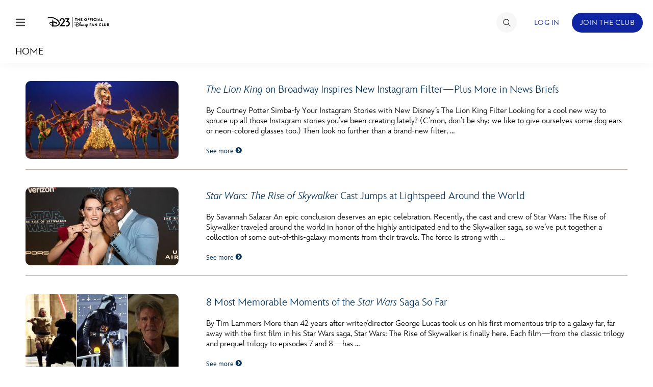

--- FILE ---
content_type: text/html; charset=UTF-8
request_url: https://d23.com/tag/star-wars-the-rise-of-skywalker/
body_size: 23776
content:
<!DOCTYPE html>
<html lang="en-US">
<head>
<!-- OneTrust Cookies Consent Notice start -->
<script src="https://cdn.cookielaw.org/scripttemplates/otSDKStub.js" type="text/javascript" charset="UTF-8" data-domain-script="928852e1-9ba0-4c16-acf7-4de9ee41034f"></script>
<script>
    function OptanonWrapper() {
        OneTrust.OnConsentChanged(function() {
            location.reload(true);
       });
    }
</script>
<!-- OneTrust Cookies Consent Notice end -->
    <meta charset="UTF-8">
    <meta name="viewport" content="width=device-width, initial-scale=1">
    <link rel="profile" href="http://gmpg.org/xfn/11">
    <link rel="pingback" href="https://d23.com/wp/xmlrpc.php">
    <meta name="robots" content="index, follow, max-image-preview:large, max-snippet:-1, max-video-preview:-1">
<!-- BEGIN DDM Adobe Launch Web Analytics Tagging --><script src="//assets.adobedtm.com/1d8f60aacd81/ff4581ad4592/launch-2791cca20f25.min.js" async></script><script>var ddmDatalayer = ddmDatalayer || {};</script><!-- END DDM Adobe Launch Web Analytics Tagging -->
	<!-- This site is optimized with the Yoast SEO plugin v22.9 - https://yoast.com/wordpress/plugins/seo/ -->
	<title>Star Wars: The Rise of Skywalker Archives - D23</title>
	<link rel="canonical" href="https://d23.com/tag/star-wars-the-rise-of-skywalker/">
	<link rel="next" href="https://d23.com/tag/star-wars-the-rise-of-skywalker/page/2/">
	<meta property="og:locale" content="en_US">
	<meta property="og:type" content="article">
	<meta property="og:title" content="Star Wars: The Rise of Skywalker Archives - D23">
	<meta property="og:url" content="https://d23.com/tag/star-wars-the-rise-of-skywalker/">
	<meta property="og:site_name" content="D23">
	<meta property="og:image" content="https://d23.com/app/uploads/2015/08/weblogo1.png">
	<meta property="og:image:width" content="280">
	<meta property="og:image:height" content="163">
	<meta property="og:image:type" content="image/png">
	<meta name="twitter:card" content="summary_large_image">
	<script type="application/ld+json" class="yoast-schema-graph">{"@context":"https://schema.org","@graph":[{"@type":"CollectionPage","@id":"https://d23.com/tag/star-wars-the-rise-of-skywalker/","url":"https://d23.com/tag/star-wars-the-rise-of-skywalker/","name":"Star Wars: The Rise of Skywalker Archives - D23","isPartOf":{"@id":"https://d23.com/#website"},"primaryImageOfPage":{"@id":"https://d23.com/tag/star-wars-the-rise-of-skywalker/#primaryimage"},"image":{"@id":"https://d23.com/tag/star-wars-the-rise-of-skywalker/#primaryimage"},"thumbnailUrl":"https://d23.com/app/uploads/2020/05/1180w-600h_043020_news-briefs.jpg","breadcrumb":{"@id":"https://d23.com/tag/star-wars-the-rise-of-skywalker/#breadcrumb"},"inLanguage":"en-US"},{"@type":"ImageObject","inLanguage":"en-US","@id":"https://d23.com/tag/star-wars-the-rise-of-skywalker/#primaryimage","url":"https://d23.com/app/uploads/2020/05/1180w-600h_043020_news-briefs.jpg","contentUrl":"https://d23.com/app/uploads/2020/05/1180w-600h_043020_news-briefs.jpg","width":1180,"height":600,"caption":"lion king on broadway"},{"@type":"BreadcrumbList","@id":"https://d23.com/tag/star-wars-the-rise-of-skywalker/#breadcrumb","itemListElement":[{"@type":"ListItem","position":1,"name":"Home","item":"https://d23.com/"},{"@type":"ListItem","position":2,"name":"Star Wars: The Rise of Skywalker"}]},{"@type":"WebSite","@id":"https://d23.com/#website","url":"https://d23.com/","name":"D23","description":"The Official Disney Fan Club","potentialAction":[{"@type":"SearchAction","target":{"@type":"EntryPoint","urlTemplate":"https://d23.com/?s={search_term_string}"},"query-input":"required name=search_term_string"}],"inLanguage":"en-US"}]}</script>
	<!-- / Yoast SEO plugin. -->


<link rel="dns-prefetch" href="//cdn.registerdisney.go.com">
<link rel="dns-prefetch" href="//fonts.twdc.com">
<link rel="alternate" type="application/rss+xml" title="D23 &raquo; Feed" href="https://d23.com/feed/">
<link rel="alternate" type="application/rss+xml" title="D23 &raquo; Star Wars: The Rise of Skywalker Tag Feed" href="https://d23.com/tag/star-wars-the-rise-of-skywalker/feed/">
<script>
window._wpemojiSettings = {"baseUrl":"https:\/\/s.w.org\/images\/core\/emoji\/15.0.3\/72x72\/","ext":".png","svgUrl":"https:\/\/s.w.org\/images\/core\/emoji\/15.0.3\/svg\/","svgExt":".svg","source":{"concatemoji":"https:\/\/d23.com\/wp\/wp-includes\/js\/wp-emoji-release.min.js"}};
/*! This file is auto-generated */
!function(i,n){var o,s,e;function c(e){try{var t={supportTests:e,timestamp:(new Date).valueOf()};sessionStorage.setItem(o,JSON.stringify(t))}catch(e){}}function p(e,t,n){e.clearRect(0,0,e.canvas.width,e.canvas.height),e.fillText(t,0,0);var t=new Uint32Array(e.getImageData(0,0,e.canvas.width,e.canvas.height).data),r=(e.clearRect(0,0,e.canvas.width,e.canvas.height),e.fillText(n,0,0),new Uint32Array(e.getImageData(0,0,e.canvas.width,e.canvas.height).data));return t.every(function(e,t){return e===r[t]})}function u(e,t,n){switch(t){case"flag":return n(e,"\ud83c\udff3\ufe0f\u200d\u26a7\ufe0f","\ud83c\udff3\ufe0f\u200b\u26a7\ufe0f")?!1:!n(e,"\ud83c\uddfa\ud83c\uddf3","\ud83c\uddfa\u200b\ud83c\uddf3")&&!n(e,"\ud83c\udff4\udb40\udc67\udb40\udc62\udb40\udc65\udb40\udc6e\udb40\udc67\udb40\udc7f","\ud83c\udff4\u200b\udb40\udc67\u200b\udb40\udc62\u200b\udb40\udc65\u200b\udb40\udc6e\u200b\udb40\udc67\u200b\udb40\udc7f");case"emoji":return!n(e,"\ud83d\udc26\u200d\u2b1b","\ud83d\udc26\u200b\u2b1b")}return!1}function f(e,t,n){var r="undefined"!=typeof WorkerGlobalScope&&self instanceof WorkerGlobalScope?new OffscreenCanvas(300,150):i.createElement("canvas"),a=r.getContext("2d",{willReadFrequently:!0}),o=(a.textBaseline="top",a.font="600 32px Arial",{});return e.forEach(function(e){o[e]=t(a,e,n)}),o}function t(e){var t=i.createElement("script");t.src=e,t.defer=!0,i.head.appendChild(t)}"undefined"!=typeof Promise&&(o="wpEmojiSettingsSupports",s=["flag","emoji"],n.supports={everything:!0,everythingExceptFlag:!0},e=new Promise(function(e){i.addEventListener("DOMContentLoaded",e,{once:!0})}),new Promise(function(t){var n=function(){try{var e=JSON.parse(sessionStorage.getItem(o));if("object"==typeof e&&"number"==typeof e.timestamp&&(new Date).valueOf()<e.timestamp+604800&&"object"==typeof e.supportTests)return e.supportTests}catch(e){}return null}();if(!n){if("undefined"!=typeof Worker&&"undefined"!=typeof OffscreenCanvas&&"undefined"!=typeof URL&&URL.createObjectURL&&"undefined"!=typeof Blob)try{var e="postMessage("+f.toString()+"("+[JSON.stringify(s),u.toString(),p.toString()].join(",")+"));",r=new Blob([e],{type:"text/javascript"}),a=new Worker(URL.createObjectURL(r),{name:"wpTestEmojiSupports"});return void(a.onmessage=function(e){c(n=e.data),a.terminate(),t(n)})}catch(e){}c(n=f(s,u,p))}t(n)}).then(function(e){for(var t in e)n.supports[t]=e[t],n.supports.everything=n.supports.everything&&n.supports[t],"flag"!==t&&(n.supports.everythingExceptFlag=n.supports.everythingExceptFlag&&n.supports[t]);n.supports.everythingExceptFlag=n.supports.everythingExceptFlag&&!n.supports.flag,n.DOMReady=!1,n.readyCallback=function(){n.DOMReady=!0}}).then(function(){return e}).then(function(){var e;n.supports.everything||(n.readyCallback(),(e=n.source||{}).concatemoji?t(e.concatemoji):e.wpemoji&&e.twemoji&&(t(e.twemoji),t(e.wpemoji)))}))}((window,document),window._wpemojiSettings);
</script>
<link rel="stylesheet" id="mediaelement-css" href="https://d23.com/wp/wp-includes/js/mediaelement/mediaelementplayer-legacy.min.css" media="all">
<link rel="stylesheet" id="wp-mediaelement-css" href="https://d23.com/wp/wp-includes/js/mediaelement/wp-mediaelement.min.css" media="all">
<style id="wp-emoji-styles-inline-css">

	img.wp-smiley, img.emoji {
		display: inline !important;
		border: none !important;
		box-shadow: none !important;
		height: 1em !important;
		width: 1em !important;
		margin: 0 0.07em !important;
		vertical-align: -0.1em !important;
		background: none !important;
		padding: 0 !important;
	}
</style>
<style id="wp-block-library-inline-css">
:root{--wp-admin-theme-color:#007cba;--wp-admin-theme-color--rgb:0,124,186;--wp-admin-theme-color-darker-10:#006ba1;--wp-admin-theme-color-darker-10--rgb:0,107,161;--wp-admin-theme-color-darker-20:#005a87;--wp-admin-theme-color-darker-20--rgb:0,90,135;--wp-admin-border-width-focus:2px;--wp-block-synced-color:#7a00df;--wp-block-synced-color--rgb:122,0,223;--wp-bound-block-color:#9747ff}@media (min-resolution:192dpi){:root{--wp-admin-border-width-focus:1.5px}}.wp-element-button{cursor:pointer}:root{--wp--preset--font-size--normal:16px;--wp--preset--font-size--huge:42px}:root .has-very-light-gray-background-color{background-color:#eee}:root .has-very-dark-gray-background-color{background-color:#313131}:root .has-very-light-gray-color{color:#eee}:root .has-very-dark-gray-color{color:#313131}:root .has-vivid-green-cyan-to-vivid-cyan-blue-gradient-background{background:linear-gradient(135deg,#00d084,#0693e3)}:root .has-purple-crush-gradient-background{background:linear-gradient(135deg,#34e2e4,#4721fb 50%,#ab1dfe)}:root .has-hazy-dawn-gradient-background{background:linear-gradient(135deg,#faaca8,#dad0ec)}:root .has-subdued-olive-gradient-background{background:linear-gradient(135deg,#fafae1,#67a671)}:root .has-atomic-cream-gradient-background{background:linear-gradient(135deg,#fdd79a,#004a59)}:root .has-nightshade-gradient-background{background:linear-gradient(135deg,#330968,#31cdcf)}:root .has-midnight-gradient-background{background:linear-gradient(135deg,#020381,#2874fc)}.has-regular-font-size{font-size:1em}.has-larger-font-size{font-size:2.625em}.has-normal-font-size{font-size:var(--wp--preset--font-size--normal)}.has-huge-font-size{font-size:var(--wp--preset--font-size--huge)}.has-text-align-center{text-align:center}.has-text-align-left{text-align:left}.has-text-align-right{text-align:right}#end-resizable-editor-section{display:none}.aligncenter{clear:both}.items-justified-left{justify-content:flex-start}.items-justified-center{justify-content:center}.items-justified-right{justify-content:flex-end}.items-justified-space-between{justify-content:space-between}.screen-reader-text{border:0;clip:rect(1px,1px,1px,1px);-webkit-clip-path:inset(50%);clip-path:inset(50%);height:1px;margin:-1px;overflow:hidden;padding:0;position:absolute;width:1px;word-wrap:normal!important}.screen-reader-text:focus{background-color:#ddd;clip:auto!important;-webkit-clip-path:none;clip-path:none;color:#444;display:block;font-size:1em;height:auto;left:5px;line-height:normal;padding:15px 23px 14px;text-decoration:none;top:5px;width:auto;z-index:100000}html :where(.has-border-color){border-style:solid}html :where([style*=border-top-color]){border-top-style:solid}html :where([style*=border-right-color]){border-right-style:solid}html :where([style*=border-bottom-color]){border-bottom-style:solid}html :where([style*=border-left-color]){border-left-style:solid}html :where([style*=border-width]){border-style:solid}html :where([style*=border-top-width]){border-top-style:solid}html :where([style*=border-right-width]){border-right-style:solid}html :where([style*=border-bottom-width]){border-bottom-style:solid}html :where([style*=border-left-width]){border-left-style:solid}html :where(img[class*=wp-image-]){height:auto;max-width:100%}:where(figure){margin:0 0 1em}html :where(.is-position-sticky){--wp-admin--admin-bar--position-offset:var(--wp-admin--admin-bar--height,0px)}@media screen and (max-width:600px){html :where(.is-position-sticky){--wp-admin--admin-bar--position-offset:0px}}
</style>
<style id="global-styles-inline-css">
body{--wp--preset--color--black: #000000;--wp--preset--color--cyan-bluish-gray: #abb8c3;--wp--preset--color--white: #ffffff;--wp--preset--color--pale-pink: #f78da7;--wp--preset--color--vivid-red: #cf2e2e;--wp--preset--color--luminous-vivid-orange: #ff6900;--wp--preset--color--luminous-vivid-amber: #fcb900;--wp--preset--color--light-green-cyan: #7bdcb5;--wp--preset--color--vivid-green-cyan: #00d084;--wp--preset--color--pale-cyan-blue: #8ed1fc;--wp--preset--color--vivid-cyan-blue: #0693e3;--wp--preset--color--vivid-purple: #9b51e0;--wp--preset--color--bg-1: #FFFFFF;--wp--preset--color--text-1: #061A30;--wp--preset--color--link-1: #1B4574;--wp--preset--color--bg-2: #DDE3EC;--wp--preset--color--text-2: #656565;--wp--preset--color--link-2: #1B4574;--wp--preset--color--bg-3: #1B4574;--wp--preset--color--text-3: #FFFFFF;--wp--preset--color--link-3: #FFFFFF;--wp--preset--color--accent-1: #A28F68;--wp--preset--color--accent-2: #429ACB;--wp--preset--color--accent-3: #2B658B;--wp--preset--color--button-bg-1: #1B4574;--wp--preset--color--button-text-1: #FFFFFF;--wp--preset--color--button-bg-2: #FFFFFF;--wp--preset--color--button-text-2: #1B4574;--wp--preset--gradient--vivid-cyan-blue-to-vivid-purple: linear-gradient(135deg,rgba(6,147,227,1) 0%,rgb(155,81,224) 100%);--wp--preset--gradient--light-green-cyan-to-vivid-green-cyan: linear-gradient(135deg,rgb(122,220,180) 0%,rgb(0,208,130) 100%);--wp--preset--gradient--luminous-vivid-amber-to-luminous-vivid-orange: linear-gradient(135deg,rgba(252,185,0,1) 0%,rgba(255,105,0,1) 100%);--wp--preset--gradient--luminous-vivid-orange-to-vivid-red: linear-gradient(135deg,rgba(255,105,0,1) 0%,rgb(207,46,46) 100%);--wp--preset--gradient--very-light-gray-to-cyan-bluish-gray: linear-gradient(135deg,rgb(238,238,238) 0%,rgb(169,184,195) 100%);--wp--preset--gradient--cool-to-warm-spectrum: linear-gradient(135deg,rgb(74,234,220) 0%,rgb(151,120,209) 20%,rgb(207,42,186) 40%,rgb(238,44,130) 60%,rgb(251,105,98) 80%,rgb(254,248,76) 100%);--wp--preset--gradient--blush-light-purple: linear-gradient(135deg,rgb(255,206,236) 0%,rgb(152,150,240) 100%);--wp--preset--gradient--blush-bordeaux: linear-gradient(135deg,rgb(254,205,165) 0%,rgb(254,45,45) 50%,rgb(107,0,62) 100%);--wp--preset--gradient--luminous-dusk: linear-gradient(135deg,rgb(255,203,112) 0%,rgb(199,81,192) 50%,rgb(65,88,208) 100%);--wp--preset--gradient--pale-ocean: linear-gradient(135deg,rgb(255,245,203) 0%,rgb(182,227,212) 50%,rgb(51,167,181) 100%);--wp--preset--gradient--electric-grass: linear-gradient(135deg,rgb(202,248,128) 0%,rgb(113,206,126) 100%);--wp--preset--gradient--midnight: linear-gradient(135deg,rgb(2,3,129) 0%,rgb(40,116,252) 100%);--wp--preset--gradient--gradient-1: linear-gradient(90deg, rgb(6 , 26, 48, 1) 0%, rgb(27, 69, 116, 1) 28%, rgb(66 ,154 , 203, 1) 49%, rgb(43, 101, 139, 1) 73%, rgb(27, 69, 116, 1) 100%);--wp--preset--gradient--gradient-2: linear-gradient(97deg, rgb(27, 69, 116, 1) 0%, rgb(43, 101, 139, 1) 100%);--wp--preset--gradient--gradient-3: linear-gradient(to bottom, rgba(248, 249, 251, 1) 0%, rgba(242, 244, 248, 1) 43%, rgba(248, 249, 251, 1) 100%);--wp--preset--font-size--small: 0.9rem;--wp--preset--font-size--medium: 1.05rem;--wp--preset--font-size--large: clamp(1.39rem, 1.39rem + ((1vw - 0.2rem) * 0.767), 1.85rem);--wp--preset--font-size--x-large: clamp(1.85rem, 1.85rem + ((1vw - 0.2rem) * 1.083), 2.5rem);--wp--preset--font-size--xx-large: clamp(2.5rem, 2.5rem + ((1vw - 0.2rem) * 1.283), 3.27rem);--wp--preset--font-family--inspire-twdc: InspireTWDC;--wp--preset--spacing--50: min(6.5rem, 8vw);--wp--preset--spacing--10: 1rem;--wp--preset--spacing--20: min(1.5rem, 2vw);--wp--preset--spacing--30: min(2.5rem, 3vw);--wp--preset--spacing--40: min(4rem, 5vw);--wp--preset--spacing--60: min(10.5rem, 13vw);--wp--preset--shadow--natural: 6px 6px 9px rgba(0, 0, 0, 0.2);--wp--preset--shadow--deep: 12px 12px 50px rgba(0, 0, 0, 0.4);--wp--preset--shadow--sharp: 6px 6px 0px rgba(0, 0, 0, 0.2);--wp--preset--shadow--outlined: 6px 6px 0px -3px rgba(255, 255, 255, 1), 6px 6px rgba(0, 0, 0, 1);--wp--preset--shadow--crisp: 6px 6px 0px rgba(0, 0, 0, 1);}body { margin: 0;--wp--style--global--content-size: 1100px;--wp--style--global--wide-size: 1280px; }.wp-site-blocks { padding-top: var(--wp--style--root--padding-top); padding-bottom: var(--wp--style--root--padding-bottom); }.has-global-padding { padding-right: var(--wp--style--root--padding-right); padding-left: var(--wp--style--root--padding-left); }.has-global-padding :where(.has-global-padding:not(.wp-block-block)) { padding-right: 0; padding-left: 0; }.has-global-padding > .alignfull { margin-right: calc(var(--wp--style--root--padding-right) * -1); margin-left: calc(var(--wp--style--root--padding-left) * -1); }.has-global-padding :where(.has-global-padding:not(.wp-block-block)) > .alignfull { margin-right: 0; margin-left: 0; }.has-global-padding > .alignfull:where(:not(.has-global-padding):not(.is-layout-flex):not(.is-layout-grid)) > :where([class*="wp-block-"]:not(.alignfull):not([class*="__"]),p,h1,h2,h3,h4,h5,h6,ul,ol) { padding-right: var(--wp--style--root--padding-right); padding-left: var(--wp--style--root--padding-left); }.has-global-padding :where(.has-global-padding) > .alignfull:where(:not(.has-global-padding)) > :where([class*="wp-block-"]:not(.alignfull):not([class*="__"]),p,h1,h2,h3,h4,h5,h6,ul,ol) { padding-right: 0; padding-left: 0; }.wp-site-blocks > .alignleft { float: left; margin-right: 2em; }.wp-site-blocks > .alignright { float: right; margin-left: 2em; }.wp-site-blocks > .aligncenter { justify-content: center; margin-left: auto; margin-right: auto; }:where(.wp-site-blocks) > * { margin-block-start: 0; margin-block-end: 0; }:where(.wp-site-blocks) > :first-child:first-child { margin-block-start: 0; }:where(.wp-site-blocks) > :last-child:last-child { margin-block-end: 0; }body { --wp--style--block-gap: 0; }:where(body .is-layout-flow)  > :first-child:first-child{margin-block-start: 0;}:where(body .is-layout-flow)  > :last-child:last-child{margin-block-end: 0;}:where(body .is-layout-flow)  > *{margin-block-start: 0;margin-block-end: 0;}:where(body .is-layout-constrained)  > :first-child:first-child{margin-block-start: 0;}:where(body .is-layout-constrained)  > :last-child:last-child{margin-block-end: 0;}:where(body .is-layout-constrained)  > *{margin-block-start: 0;margin-block-end: 0;}:where(body .is-layout-flex) {gap: 0;}:where(body .is-layout-grid) {gap: 0;}body .is-layout-flow > .alignleft{float: left;margin-inline-start: 0;margin-inline-end: 2em;}body .is-layout-flow > .alignright{float: right;margin-inline-start: 2em;margin-inline-end: 0;}body .is-layout-flow > .aligncenter{margin-left: auto !important;margin-right: auto !important;}body .is-layout-constrained > .alignleft{float: left;margin-inline-start: 0;margin-inline-end: 2em;}body .is-layout-constrained > .alignright{float: right;margin-inline-start: 2em;margin-inline-end: 0;}body .is-layout-constrained > .aligncenter{margin-left: auto !important;margin-right: auto !important;}body .is-layout-constrained > :where(:not(.alignleft):not(.alignright):not(.alignfull)){max-width: var(--wp--style--global--content-size);margin-left: auto !important;margin-right: auto !important;}body .is-layout-constrained > .alignwide{max-width: var(--wp--style--global--wide-size);}body .is-layout-flex{display: flex;}body .is-layout-flex{flex-wrap: wrap;align-items: center;}body .is-layout-flex > *{margin: 0;}body .is-layout-grid{display: grid;}body .is-layout-grid > *{margin: 0;}body{background-color: var(--wp--preset--color--bg-1);color: var(--wp--preset--color--text-1);font-family: var(--wp--preset--font-family--inspire-twdc);font-size: var(--wp--preset--font-size--small);font-style: normal;font-weight: 400;line-height: 1.55;--wp--style--root--padding-top: 0;--wp--style--root--padding-right: 0;--wp--style--root--padding-bottom: 0;--wp--style--root--padding-left: 0;}a:where(:not(.wp-element-button)){color: var(--wp--preset--color--link-1);font-size: var(--wp--preset--font-size--small);text-decoration: none;}a:where(:not(.wp-element-button)):hover{text-decoration: none;}h1, h2, h3, h4, h5, h6{color: var(--wp--preset--color--text-1);font-weight: 400;line-height: 1.2;}h1{font-size: var(--wp--preset--font-size--xx-large);font-style: normal;font-weight: 700;line-height: 1.15;}h2{font-size: var(--wp--preset--font-size--x-large);font-style: normal;font-weight: 700;}h3{font-size: var(--wp--preset--font-size--large);font-style: normal;font-weight: 700;}h4{font-size: clamp(1.1rem, 1.1rem + ((1vw - 0.2rem) * 0.767), 1.5rem);font-style: normal;font-weight: 700;}h5{font-size: var(--wp--preset--font-size--medium);font-style: normal;font-weight: 700;}h6{font-size: var(--wp--preset--font-size--small);font-style: normal;font-weight: 700;}.wp-element-button, .wp-block-button__link{background-color: var(--wp--preset--color--button-bg-1);border-radius: .33rem;border-color: var(--wp--preset--color--button-bg-1);border-width: 0;color: var(--wp--preset--color--button-text-1);font-family: inherit;font-size: var(--wp--preset--font-size--small);font-style: normal;font-weight: 500;line-height: inherit;padding-top: 0.6rem;padding-right: 1rem;padding-bottom: 0.6rem;padding-left: 1rem;text-decoration: none;}.wp-element-button:hover, .wp-block-button__link:hover{background-color: var(--wp--preset--color--button-bg-1);border-color: var(--wp--preset--color--button-bg-2);color: var(--wp--preset--color--button-text-1);}.wp-element-button:focus, .wp-block-button__link:focus{background-color: var(--wp--preset--color--button-bg-2);border-color: var(--wp--preset--color--button-bg-2);color: var(--wp--preset--color--button-text-1);outline-color: var(--wp--preset--color--button-bg-1);outline-offset: 2px;outline-style: dotted;outline-width: 1px;}.wp-element-button:active, .wp-block-button__link:active{background-color: var(--wp--preset--color--button-bg-1);color: var(--wp--preset--color--button-text-1);}.wp-element-caption, .wp-block-audio figcaption, .wp-block-embed figcaption, .wp-block-gallery figcaption, .wp-block-image figcaption, .wp-block-table figcaption, .wp-block-video figcaption{color: var(--wp--preset--color--text-2);font-size: 0.8rem;}.has-black-color{color: var(--wp--preset--color--black) !important;}.has-cyan-bluish-gray-color{color: var(--wp--preset--color--cyan-bluish-gray) !important;}.has-white-color{color: var(--wp--preset--color--white) !important;}.has-pale-pink-color{color: var(--wp--preset--color--pale-pink) !important;}.has-vivid-red-color{color: var(--wp--preset--color--vivid-red) !important;}.has-luminous-vivid-orange-color{color: var(--wp--preset--color--luminous-vivid-orange) !important;}.has-luminous-vivid-amber-color{color: var(--wp--preset--color--luminous-vivid-amber) !important;}.has-light-green-cyan-color{color: var(--wp--preset--color--light-green-cyan) !important;}.has-vivid-green-cyan-color{color: var(--wp--preset--color--vivid-green-cyan) !important;}.has-pale-cyan-blue-color{color: var(--wp--preset--color--pale-cyan-blue) !important;}.has-vivid-cyan-blue-color{color: var(--wp--preset--color--vivid-cyan-blue) !important;}.has-vivid-purple-color{color: var(--wp--preset--color--vivid-purple) !important;}.has-bg-1-color{color: var(--wp--preset--color--bg-1) !important;}.has-text-1-color{color: var(--wp--preset--color--text-1) !important;}.has-link-1-color{color: var(--wp--preset--color--link-1) !important;}.has-bg-2-color{color: var(--wp--preset--color--bg-2) !important;}.has-text-2-color{color: var(--wp--preset--color--text-2) !important;}.has-link-2-color{color: var(--wp--preset--color--link-2) !important;}.has-bg-3-color{color: var(--wp--preset--color--bg-3) !important;}.has-text-3-color{color: var(--wp--preset--color--text-3) !important;}.has-link-3-color{color: var(--wp--preset--color--link-3) !important;}.has-accent-1-color{color: var(--wp--preset--color--accent-1) !important;}.has-accent-2-color{color: var(--wp--preset--color--accent-2) !important;}.has-accent-3-color{color: var(--wp--preset--color--accent-3) !important;}.has-button-bg-1-color{color: var(--wp--preset--color--button-bg-1) !important;}.has-button-text-1-color{color: var(--wp--preset--color--button-text-1) !important;}.has-button-bg-2-color{color: var(--wp--preset--color--button-bg-2) !important;}.has-button-text-2-color{color: var(--wp--preset--color--button-text-2) !important;}.has-black-background-color{background-color: var(--wp--preset--color--black) !important;}.has-cyan-bluish-gray-background-color{background-color: var(--wp--preset--color--cyan-bluish-gray) !important;}.has-white-background-color{background-color: var(--wp--preset--color--white) !important;}.has-pale-pink-background-color{background-color: var(--wp--preset--color--pale-pink) !important;}.has-vivid-red-background-color{background-color: var(--wp--preset--color--vivid-red) !important;}.has-luminous-vivid-orange-background-color{background-color: var(--wp--preset--color--luminous-vivid-orange) !important;}.has-luminous-vivid-amber-background-color{background-color: var(--wp--preset--color--luminous-vivid-amber) !important;}.has-light-green-cyan-background-color{background-color: var(--wp--preset--color--light-green-cyan) !important;}.has-vivid-green-cyan-background-color{background-color: var(--wp--preset--color--vivid-green-cyan) !important;}.has-pale-cyan-blue-background-color{background-color: var(--wp--preset--color--pale-cyan-blue) !important;}.has-vivid-cyan-blue-background-color{background-color: var(--wp--preset--color--vivid-cyan-blue) !important;}.has-vivid-purple-background-color{background-color: var(--wp--preset--color--vivid-purple) !important;}.has-bg-1-background-color{background-color: var(--wp--preset--color--bg-1) !important;}.has-text-1-background-color{background-color: var(--wp--preset--color--text-1) !important;}.has-link-1-background-color{background-color: var(--wp--preset--color--link-1) !important;}.has-bg-2-background-color{background-color: var(--wp--preset--color--bg-2) !important;}.has-text-2-background-color{background-color: var(--wp--preset--color--text-2) !important;}.has-link-2-background-color{background-color: var(--wp--preset--color--link-2) !important;}.has-bg-3-background-color{background-color: var(--wp--preset--color--bg-3) !important;}.has-text-3-background-color{background-color: var(--wp--preset--color--text-3) !important;}.has-link-3-background-color{background-color: var(--wp--preset--color--link-3) !important;}.has-accent-1-background-color{background-color: var(--wp--preset--color--accent-1) !important;}.has-accent-2-background-color{background-color: var(--wp--preset--color--accent-2) !important;}.has-accent-3-background-color{background-color: var(--wp--preset--color--accent-3) !important;}.has-button-bg-1-background-color{background-color: var(--wp--preset--color--button-bg-1) !important;}.has-button-text-1-background-color{background-color: var(--wp--preset--color--button-text-1) !important;}.has-button-bg-2-background-color{background-color: var(--wp--preset--color--button-bg-2) !important;}.has-button-text-2-background-color{background-color: var(--wp--preset--color--button-text-2) !important;}.has-black-border-color{border-color: var(--wp--preset--color--black) !important;}.has-cyan-bluish-gray-border-color{border-color: var(--wp--preset--color--cyan-bluish-gray) !important;}.has-white-border-color{border-color: var(--wp--preset--color--white) !important;}.has-pale-pink-border-color{border-color: var(--wp--preset--color--pale-pink) !important;}.has-vivid-red-border-color{border-color: var(--wp--preset--color--vivid-red) !important;}.has-luminous-vivid-orange-border-color{border-color: var(--wp--preset--color--luminous-vivid-orange) !important;}.has-luminous-vivid-amber-border-color{border-color: var(--wp--preset--color--luminous-vivid-amber) !important;}.has-light-green-cyan-border-color{border-color: var(--wp--preset--color--light-green-cyan) !important;}.has-vivid-green-cyan-border-color{border-color: var(--wp--preset--color--vivid-green-cyan) !important;}.has-pale-cyan-blue-border-color{border-color: var(--wp--preset--color--pale-cyan-blue) !important;}.has-vivid-cyan-blue-border-color{border-color: var(--wp--preset--color--vivid-cyan-blue) !important;}.has-vivid-purple-border-color{border-color: var(--wp--preset--color--vivid-purple) !important;}.has-bg-1-border-color{border-color: var(--wp--preset--color--bg-1) !important;}.has-text-1-border-color{border-color: var(--wp--preset--color--text-1) !important;}.has-link-1-border-color{border-color: var(--wp--preset--color--link-1) !important;}.has-bg-2-border-color{border-color: var(--wp--preset--color--bg-2) !important;}.has-text-2-border-color{border-color: var(--wp--preset--color--text-2) !important;}.has-link-2-border-color{border-color: var(--wp--preset--color--link-2) !important;}.has-bg-3-border-color{border-color: var(--wp--preset--color--bg-3) !important;}.has-text-3-border-color{border-color: var(--wp--preset--color--text-3) !important;}.has-link-3-border-color{border-color: var(--wp--preset--color--link-3) !important;}.has-accent-1-border-color{border-color: var(--wp--preset--color--accent-1) !important;}.has-accent-2-border-color{border-color: var(--wp--preset--color--accent-2) !important;}.has-accent-3-border-color{border-color: var(--wp--preset--color--accent-3) !important;}.has-button-bg-1-border-color{border-color: var(--wp--preset--color--button-bg-1) !important;}.has-button-text-1-border-color{border-color: var(--wp--preset--color--button-text-1) !important;}.has-button-bg-2-border-color{border-color: var(--wp--preset--color--button-bg-2) !important;}.has-button-text-2-border-color{border-color: var(--wp--preset--color--button-text-2) !important;}.has-vivid-cyan-blue-to-vivid-purple-gradient-background{background: var(--wp--preset--gradient--vivid-cyan-blue-to-vivid-purple) !important;}.has-light-green-cyan-to-vivid-green-cyan-gradient-background{background: var(--wp--preset--gradient--light-green-cyan-to-vivid-green-cyan) !important;}.has-luminous-vivid-amber-to-luminous-vivid-orange-gradient-background{background: var(--wp--preset--gradient--luminous-vivid-amber-to-luminous-vivid-orange) !important;}.has-luminous-vivid-orange-to-vivid-red-gradient-background{background: var(--wp--preset--gradient--luminous-vivid-orange-to-vivid-red) !important;}.has-very-light-gray-to-cyan-bluish-gray-gradient-background{background: var(--wp--preset--gradient--very-light-gray-to-cyan-bluish-gray) !important;}.has-cool-to-warm-spectrum-gradient-background{background: var(--wp--preset--gradient--cool-to-warm-spectrum) !important;}.has-blush-light-purple-gradient-background{background: var(--wp--preset--gradient--blush-light-purple) !important;}.has-blush-bordeaux-gradient-background{background: var(--wp--preset--gradient--blush-bordeaux) !important;}.has-luminous-dusk-gradient-background{background: var(--wp--preset--gradient--luminous-dusk) !important;}.has-pale-ocean-gradient-background{background: var(--wp--preset--gradient--pale-ocean) !important;}.has-electric-grass-gradient-background{background: var(--wp--preset--gradient--electric-grass) !important;}.has-midnight-gradient-background{background: var(--wp--preset--gradient--midnight) !important;}.has-gradient-1-gradient-background{background: var(--wp--preset--gradient--gradient-1) !important;}.has-gradient-2-gradient-background{background: var(--wp--preset--gradient--gradient-2) !important;}.has-gradient-3-gradient-background{background: var(--wp--preset--gradient--gradient-3) !important;}.has-small-font-size{font-size: var(--wp--preset--font-size--small) !important;}.has-medium-font-size{font-size: var(--wp--preset--font-size--medium) !important;}.has-large-font-size{font-size: var(--wp--preset--font-size--large) !important;}.has-x-large-font-size{font-size: var(--wp--preset--font-size--x-large) !important;}.has-xx-large-font-size{font-size: var(--wp--preset--font-size--xx-large) !important;}.has-inspire-twdc-font-family{font-family: var(--wp--preset--font-family--inspire-twdc) !important;}
#content .gform_wrapper .gfield label {
    margin-left: 5px;
    line-height: 25px;
}

input.gform_button {
    font-size: 12px !important;
}

#content .gform_wrapper .gform_footer {
    text-align: left;
}


/* Some fixes for events */
article.d23-event > .entry-content .text-content {
    padding: 0 25px 0px 25px !important;
    margin-bottom: unset !important;
}

.single-d23-event .the_content {
    padding: 0 25px !important;
}

.single-d23-event  .entry-footer {
    margin-top: unset !important;
}

.single-d23-event .tags_section {
    padding: 0 35px !important;
}

.fl-builder.single-d23-event .entry-footer {
    margin-top: unset !important;
    margin-bottom: 21px;
}

@media (max-width: 767px) {
.single-d23-event  .tags_section {
    display: flex;
    justify-content: center;
    gap: 5px;
	  flex-wrap: wrap;
	}
}

.single-post main .entry-content a {
    font-size: 1.25rem !important;
}

.fl-accordion-content a {
    font-size: inherit;
}
				.type-post header.entry-header {
				padding: 0 12px;
		}

@media (max-width: 768px) {
		.fl-builder article.d23-event>.entry-content .text-content {
			width: 95%;
			margin: auto;
	}	
	
   article.d23-event #side-bar {
        order: 2 !important;
			  width: 95% !important;
			  margin: 21px auto 0;
    }
	
/* 	.fl-builder article.d23-event>.entry-content .text-content {
	background-color: #f9f9f9 !important;
} */
	
			article.d23-event>.entry-content>div {
			order: 3 !important;;
	}
	
		article.d23-event>.entry-content .text-content {
			order: 2 !important;
	}
}

.archive .content-area {
    float: left;
    padding-right: 20px;
    width: unset !important;
}

.archive .content-area img.attachment-medium.size-medium.wp-post-image {
    border-radius: 10px;
}

.page-template-upcoming-events img {
    max-height: 150px !important;
    width: auto;
    border-radius: 15px;
}
.page-template-upcoming-events .content-area {
    float: unset !important;
    padding-right: 20px;
    width: 90% !important;
    margin: 30px auto;
    max-width: 1026px;
}

.fl-builder.single-d23-event .the_content {
	padding: 0 0px !important;
}

/* .fl-builder article.d23-event>.entry-content .text-content {
	background-color: #f9f9f9 !important;
}
 */
.fl-builder h1.event-title {
    font-size: 2em;
    line-height: normal;
    margin: 31px 0;
}

.page-template-upcoming-events  .read_more_wrapper {
    display: none;
}

.page-template-upcoming-events .entry-title a {
    color: #003057;
    font-size: 1.25rem;
}

.page-template-upcoming-events .events-archive-wrapper .ev_middle {
    float: left;
    padding-right: 20px;
    width: 51%;
}

.page .fl-builder-content a {
    font-size: inherit;
}

@media (max-width: 767px) {
    .page-template-upcoming-events .events-archive-wrapper .mobileOnly img {
        display: none;
        text-align: center;
    }
	
	.d23-event-template-default.single h1.event-title {
    margin: 0;
}
	
	.page-template-upcoming-events div#primary {
    margin: auto;
}
}

@media (max-width: 1439px) {
    .events-archive-wrapper .mobileOnly .entry-image .add_event_to_calendar {
        bottom: 24px;
        display: block;
        margin-top: 0;
        margin-bottom: 0;
        position: absolute;
        right: auto;
        top: auto;
    }
}

    .events-archive-wrapper .mobileOnly {
        width: 100% !important;       
    }

@media (max-width: 767px) {
	.fl-builder h1.event-title {
			padding: 28px 0px 7px;
	}
	
	.page.page-template-upcoming-events #main .article_event_details .ev_left{
		width: 85vw !important;
	}
	
		.archive .archive-wrapper {
			display: flex;
			flex-direction: column;
			padding: 0 10px 17px;
	}
	.archive-wrapper .entry-image {
    float: unset;
    padding-right: 0 !important;
}
	.archive-wrapper .entry-image img {
    width: 100% !important;
    margin: auto;
    padding-right: 0 !important;
}
}

.d23-merch-card a {
    font-size: 16px !important;
}.wp-block-calendar.wp-block-calendar table:where(:not(.has-text-color)) th{background-color:var(--wp--preset--color--bg-1);color:var(--wp--preset--color--text-1);border-color:var(--wp--preset--color--text-1)}.wp-block-calendar table:where(:not(.has-text-color)) td{border-color:var(--wp--preset--color--text-1)}.wp-block-categories{}.wp-block-categories{list-style-type:none;}.wp-block-categories li{margin-bottom: 0.5rem;}.wp-block-post-comments-form{}.wp-block-post-comments-form textarea, .wp-block-post-comments-form input{border-radius:.33rem}.wp-block-loginout{}.wp-block-loginout input{border-radius:.33rem;padding:calc(0.667em + 2px);border:1px solid #949494;}.wp-block-post-terms{}.wp-block-post-terms .wp-block-post-terms__prefix{color: var(--wp--preset--color--text-2);}.wp-block-query-title{}.wp-block-query-title span{font-style: italic;}.wp-block-quote{}.wp-block-quote :where(p){margin-block-start:0;margin-block-end:calc(var(--wp--preset--spacing--10) + 0.5rem);}.wp-block-quote :where(:last-child){margin-block-end:0;}.wp-block-quote.has-text-align-right.is-style-plain, .rtl .is-style-plain.wp-block-quote:not(.has-text-align-center):not(.has-text-align-left){border-width: 0 2px 0 0;padding-left:calc(var(--wp--preset--spacing--20) + 0.5rem);padding-right:calc(var(--wp--preset--spacing--20) + 0.5rem);}.wp-block-quote.has-text-align-left.is-style-plain, body:not(.rtl) .is-style-plain.wp-block-quote:not(.has-text-align-center):not(.has-text-align-right){border-width: 0 0 0 2px;padding-left:calc(var(--wp--preset--spacing--20) + 0.5rem);padding-right:calc(var(--wp--preset--spacing--20) + 0.5rem)}.wp-block-search{}.wp-block-search .wp-block-search__input{border-radius:.33rem}.wp-block-separator{}.wp-block-separator:not(.is-style-wide):not(.is-style-dots):not(.alignwide):not(.alignfull){width: var(--wp--preset--spacing--60)}
</style>
<link rel="stylesheet" id="scripts-css-css" href="https://d23.com/app/plugins/ddm-streaming-video/includes/../assets/dist/css/styles.a9234491.css" media="all">
<link rel="stylesheet" id="vendor-css-css" href="https://d23.com/app/plugins/ddm-streaming-video/includes/../assets/dist/css/vendor.1d9f07a4.css" media="all">
<link rel="stylesheet" id="disneyOneIDPageStyles-css" href="https://d23.com/app/plugins/dtss-ddm-oneid/assets/dist/css/style.5b73b4c0.css" media="all">
<link rel="stylesheet" id="fancybox-for-wp-css" href="https://d23.com/app/plugins/fancybox-for-wordpress/assets/css/fancybox.css" media="all">
<link rel="stylesheet" id="animate-css" href="https://d23.com/app/plugins/wp-quiz/assets/frontend/css/animate.css" media="all">
<link rel="stylesheet" id="wp-quiz-css" href="https://d23.com/app/plugins/wp-quiz/assets/frontend/css/wp-quiz.css" media="all">
<link rel="stylesheet" id="d23-did-styles-css" href="https://d23.com/app/plugins/d23-membership/assets/css/style.css" media="all">
<link rel="stylesheet" id="d23-style-css" href="https://d23.com/app/themes/d23/style.css" media="all">
<link rel="stylesheet" id="d23-main-style-css" href="https://d23.com/app/themes/d23/assets/dist/css/app.79d9bd87.css" media="all">
<link rel="stylesheet" id="dashicons-css" href="https://d23.com/wp/wp-includes/css/dashicons.min.css" media="all">
<link rel="stylesheet" id="d23-Trident-app-css" href="https://d23.com/app/themes/trident-theme/assets/dist/css/app.6359072b.css" media="all">
<link rel="stylesheet" id="trident-inspire-twdc-css" href="https://fonts.twdc.com/InspireTWDC/latest.css" media="all">
<link rel="stylesheet" id="d23-Trident\Integrations\-FrontEnd-css" href="https://d23.com/app/plugins/trident-integrations/build/css/FrontEnd.ec83350f.css" media="all">
<link rel="stylesheet" id="d23-poll-widget-style-css" href="https://d23.com/app/mu-plugins/cf-d23-poll-widget/assets/css/style.css" media="all">
<link rel="stylesheet" id="d23-fp-jquery-ui-css" href="https://d23.com/app/plugins/d23-featured-photo/assets/css/jquery-ui.min.css" media="all">
<link rel="stylesheet" id="d23-fp-widget-style-css" href="https://d23.com/app/plugins/d23-featured-photo/assets/css/style.css" media="all">
<link rel="stylesheet" id="d23-tdid-widget-style-css" href="https://d23.com/app/plugins/d23-this-day-in-disney/assets/css/style.css" media="all">
<link rel="stylesheet" id="pp-animate-css" href="https://d23.com/app/plugins/bbpowerpack/assets/css/animate.min.css" media="all">
<script src="https://d23.com/wp/wp-includes/js/jquery/jquery.min.js" id="jquery-core-js"></script>
<script src="https://d23.com/wp/wp-includes/js/jquery/jquery-migrate.min.js" id="jquery-migrate-js"></script>
<script src="https://cdn.registerdisney.go.com/v4/OneID.js" id="OneID-js"></script>
<script id="did-js-extra">
var didOptions = {"didInstanceConfig":{"clientId":"DTSS-D23.WEB","responderPage":"https:\/\/d23.com\/wp\/oneid-responder-page\/","langPref":"en-US","cssOverride":"https:\/\/cdn.sites.disney.com\/sites\/d23\/static\/tech\/d23-oneid-v2.css","debug":"1","ajaxTimeout":"10000","useIdentityFlow":"1","mid_tracking":"disabled","org_id":"","page_updater":"enabled"}};
</script>
<script src="https://d23.com/app/plugins/dtss-ddm-oneid/assets/dist/js/oneid-instance-aabed01d.js" id="did-js"></script>
<script id="disneyOneIDPageUpdater-js-extra">
var oidUpdaterConfig = {"templatePartsURL":"https:\/\/d23.com\/app\/plugins\/dtss-ddm-oneid\/assets\/templates\/js-parts.html","placeholderValues":[],"icons":{"mickey_mouse":"https:\/\/d23.com\/app\/plugins\/dtss-ddm-oneid\/assets\/dist\/images\/mickey_mouse_icon.png"},"ajaxTimeout":"10000","useIdentityFlow":"1","pluginVersion":"2.2.4"};
</script>
<script src="https://d23.com/app/plugins/dtss-ddm-oneid/assets/dist/js/oneid-page-updater-1dc32a04.js" id="disneyOneIDPageUpdater-js"></script>
<script src="https://d23.com/app/plugins/dtss-ddm-oneid/assets/dist/js/oneid-user-interaction-ed37ed08.js" id="uxEvents-js"></script>
<script src="https://d23.com/app/plugins/dtss-ddm-oneid/assets/dist/js/oneid-init-2a2668ea.js" id="didInit-js"></script>
<script src="https://d23.com/app/plugins/fancybox-for-wordpress/assets/js/purify.min.js" id="purify-js"></script>
<script src="https://d23.com/app/plugins/fancybox-for-wordpress/assets/js/jquery.fancybox.js" id="fancybox-for-wp-js"></script>
<script id="oneid-D23__actions_ver2_2-js-extra">
var d23OneIDData__D23__actions_ver2_2 = {"templatePartsURL":"https:\/\/d23.com\/app\/plugins\/d23-membership\/inc\/plugin_extensions\/d23-oneid\/templates\/oneid-parts-ver2-2.html","templatesDefaultValues":{"profile-info":{"display_name":"No Name","swid":"No SWID"}},"templatePartsGroupName":"d23-did","ajaxurl":"https:\/\/d23.com\/wp\/wp-admin\/admin-ajax.php","nonce":"1bcb80b452","disneyStoreHref":"https:\/\/d23.com\/d23-membership\/","csgAcctMgmtHref":"https:\/\/account.d23.com","giftLinkHref":"https:\/\/d23.com\/d23-gift-membership\/","helpLinkHref":"http:\/\/d23.com\/faq\/","viewMembershipLinkHref":"","useJWT":"","logoutRedirectURL":"https:\/\/d23.com","strings":{"profileMemberSince":"#{MEMBERSHIP} Member Since","profileMembership":"#{MEMBERSHIP} Member"}};
</script>
<script src="https://d23.com/app/plugins/d23-membership/inc/plugin_extensions/d23-oneid/js/D23__actions_ver2_2.js?v=1.8" id="oneid-D23__actions_ver2_2-js"></script>
<script src="https://d23.com/app/themes/d23/assets/dist/js/vendor-a12d0f4b.js" id="d23-vendor-js"></script>
<script src="https://d23.com/app/themes/d23/assets/dist/js/d23-react-apps-450c27c4.js" id="d23-react-app-js-js"></script>
<script id="app-js-js-extra">
var D23FunctionsSettings = {"ajaxurl":"https:\/\/d23.com\/wp\/wp-admin\/admin-ajax.php"};
var d23_global_settings = {"is_admin_bar_showing":"","search":{"default_placeholder":"Search","empty_placeholder":"Looking for thingamabobs?"},"translations":{"back_to":"BACK TO"}};
</script>
<script src="https://d23.com/app/themes/d23/assets/dist/js/app-79d9bd87.js" id="app-js-js"></script>
<script src="https://d23.com/wp/wp-includes/js/dist/vendor/wp-polyfill-inert.min.js" id="wp-polyfill-inert-js"></script>
<script src="https://d23.com/wp/wp-includes/js/dist/vendor/regenerator-runtime.min.js" id="regenerator-runtime-js"></script>
<script src="https://d23.com/wp/wp-includes/js/dist/vendor/wp-polyfill.min.js" id="wp-polyfill-js"></script>
<script src="https://d23.com/wp/wp-includes/js/dist/vendor/react.min.js" id="react-js"></script>
<script src="https://d23.com/wp/wp-includes/js/dist/vendor/react-dom.min.js" id="react-dom-js"></script>
<script src="https://d23.com/wp/wp-includes/js/dist/hooks.min.js" id="wp-hooks-js"></script>
<script id="d23-Trident-app-js-extra">
var DISABLED_BLOCKS = ["core\/comments","core\/latest-comments","core\/post-comments-form","core\/embed","core\/html","core\/rss","core\/video","core\/freeform"];
</script>
<script src="https://d23.com/app/themes/trident-theme/assets/dist/js/app-6359072b.js" id="d23-Trident-app-js"></script>
<script src="https://d23.com/wp/wp-includes/js/dist/autop.min.js" id="wp-autop-js"></script>
<script src="https://d23.com/wp/wp-includes/js/dist/blob.min.js" id="wp-blob-js"></script>
<script src="https://d23.com/wp/wp-includes/js/dist/block-serialization-default-parser.min.js" id="wp-block-serialization-default-parser-js"></script>
<script src="https://d23.com/wp/wp-includes/js/dist/deprecated.min.js" id="wp-deprecated-js"></script>
<script src="https://d23.com/wp/wp-includes/js/dist/dom.min.js" id="wp-dom-js"></script>
<script src="https://d23.com/wp/wp-includes/js/dist/escape-html.min.js" id="wp-escape-html-js"></script>
<script src="https://d23.com/wp/wp-includes/js/dist/element.min.js" id="wp-element-js"></script>
<script src="https://d23.com/wp/wp-includes/js/dist/is-shallow-equal.min.js" id="wp-is-shallow-equal-js"></script>
<script src="https://d23.com/wp/wp-includes/js/dist/i18n.min.js" id="wp-i18n-js"></script>
<script id="wp-i18n-js-after">
wp.i18n.setLocaleData( { 'text direction\u0004ltr': [ 'ltr' ] } );
</script>
<script src="https://d23.com/wp/wp-includes/js/dist/keycodes.min.js" id="wp-keycodes-js"></script>
<script src="https://d23.com/wp/wp-includes/js/dist/priority-queue.min.js" id="wp-priority-queue-js"></script>
<script src="https://d23.com/wp/wp-includes/js/dist/compose.min.js" id="wp-compose-js"></script>
<script src="https://d23.com/wp/wp-includes/js/dist/private-apis.min.js" id="wp-private-apis-js"></script>
<script src="https://d23.com/wp/wp-includes/js/dist/redux-routine.min.js" id="wp-redux-routine-js"></script>
<script src="https://d23.com/wp/wp-includes/js/dist/data.min.js" id="wp-data-js"></script>
<script id="wp-data-js-after">
( function() {
	var userId = 0;
	var storageKey = "WP_DATA_USER_" + userId;
	wp.data
		.use( wp.data.plugins.persistence, { storageKey: storageKey } );
} )();
</script>
<script src="https://d23.com/wp/wp-includes/js/dist/html-entities.min.js" id="wp-html-entities-js"></script>
<script src="https://d23.com/wp/wp-includes/js/dist/dom-ready.min.js" id="wp-dom-ready-js"></script>
<script src="https://d23.com/wp/wp-includes/js/dist/a11y.min.js" id="wp-a11y-js"></script>
<script src="https://d23.com/wp/wp-includes/js/dist/rich-text.min.js" id="wp-rich-text-js"></script>
<script src="https://d23.com/wp/wp-includes/js/dist/shortcode.min.js" id="wp-shortcode-js"></script>
<script src="https://d23.com/wp/wp-includes/js/dist/blocks.min.js" id="wp-blocks-js"></script>
<script src="https://d23.com/wp/wp-includes/js/dist/vendor/moment.min.js" id="moment-js"></script>
<script id="moment-js-after">
moment.updateLocale( 'en_US', {"months":["January","February","March","April","May","June","July","August","September","October","November","December"],"monthsShort":["Jan","Feb","Mar","Apr","May","Jun","Jul","Aug","Sep","Oct","Nov","Dec"],"weekdays":["Sunday","Monday","Tuesday","Wednesday","Thursday","Friday","Saturday"],"weekdaysShort":["Sun","Mon","Tue","Wed","Thu","Fri","Sat"],"week":{"dow":1},"longDateFormat":{"LT":"g:i a","LTS":null,"L":null,"LL":"F j, Y","LLL":"F j, Y g:i a","LLLL":null}} );
</script>
<script src="https://d23.com/wp/wp-includes/js/dist/date.min.js" id="wp-date-js"></script>
<script id="wp-date-js-after">
wp.date.setSettings( {"l10n":{"locale":"en_US","months":["January","February","March","April","May","June","July","August","September","October","November","December"],"monthsShort":["Jan","Feb","Mar","Apr","May","Jun","Jul","Aug","Sep","Oct","Nov","Dec"],"weekdays":["Sunday","Monday","Tuesday","Wednesday","Thursday","Friday","Saturday"],"weekdaysShort":["Sun","Mon","Tue","Wed","Thu","Fri","Sat"],"meridiem":{"am":"am","pm":"pm","AM":"AM","PM":"PM"},"relative":{"future":"%s from now","past":"%s ago","s":"a second","ss":"%d seconds","m":"a minute","mm":"%d minutes","h":"an hour","hh":"%d hours","d":"a day","dd":"%d days","M":"a month","MM":"%d months","y":"a year","yy":"%d years"},"startOfWeek":1},"formats":{"time":"g:i a","date":"F j, Y","datetime":"F j, Y g:i a","datetimeAbbreviated":"M j, Y g:i a"},"timezone":{"offset":-8,"offsetFormatted":"-8","string":"America\/Los_Angeles","abbr":"PST"}} );
</script>
<script src="https://d23.com/wp/wp-includes/js/dist/primitives.min.js" id="wp-primitives-js"></script>
<script src="https://d23.com/wp/wp-includes/js/dist/warning.min.js" id="wp-warning-js"></script>
<script src="https://d23.com/wp/wp-includes/js/dist/components.min.js" id="wp-components-js"></script>
<script id="d23-Trident\Integrations\-FrontEnd-js-extra">
var DISABLED_BLOCKS = ["core\/comments","core\/latest-comments","core\/post-comments-form","core\/embed","core\/html","core\/rss","core\/video","core\/freeform"];
</script>
<script src="https://d23.com/app/plugins/trident-integrations/build/js/FrontEnd-ec83350f.js" id="d23-Trident\Integrations\-FrontEnd-js"></script>
<script src="https://d23.com/app/mu-plugins/cf-d23-poll-widget/assets/js/d23-poll-widget.js" id="d23-poll-widget-js"></script>
<script src="https://d23.com/wp/wp-includes/js/jquery/ui/core.min.js" id="jquery-ui-core-js"></script>
<script src="https://d23.com/wp/wp-includes/js/jquery/ui/menu.min.js" id="jquery-ui-menu-js"></script>
<script src="https://d23.com/wp/wp-includes/js/jquery/ui/autocomplete.min.js" id="jquery-ui-autocomplete-js"></script>
<script id="d23-fp-widget-edit-js-extra">
var D23FeaturedPhotoSettings = {"ajaxurl":"https:\/\/d23.com\/wp\/wp-admin\/admin-ajax.php","ajaxLoaderPath":"https:\/\/d23.com\/app\/plugins\/d23-featured-photo\/assets\/images\/loading-16x16.gif"};
</script>
<script src="https://d23.com/app/plugins/d23-featured-photo/assets/js/d23-fp-widget-edit.js" id="d23-fp-widget-edit-js"></script>
<link rel="EditURI" type="application/rsd+xml" title="RSD" href="https://d23.com/wp/xmlrpc.php?rsd">

		<script>
			var bb_powerpack = {
				version: '2.40.4',
				getAjaxUrl: function() { return atob( 'aHR0cHM6Ly9kMjMuY29tL3dwL3dwLWFkbWluL2FkbWluLWFqYXgucGhw' ); },
				callback: function() {},
				mapMarkerData: {},
				post_id: '93450',
				search_term: '',
				current_page: 'https://d23.com/tag/star-wars-the-rise-of-skywalker/',
				conditionals: {
					is_front_page: false,
					is_home: false,
					is_archive: true,
					is_tax: false,
										current_tax: 'post_tag',
					current_term: 'star-wars-the-rise-of-skywalker',
										is_author: false,
					current_author: false,
					is_search: false,
									}
			};
		</script>
		
<link rel="alternate" type="application/rss+xml" title="Podcast RSS feed" href="https://d23.com/feed/podcast">

<style>

    body {
    background-color: #ffffff;
    }

        #page {
        background-color: transparent    }

    .main-header {
    background-color: #fff;

    }
        .main-header .breadcrumbs, .main-header .breadcrumbs a {
        color: #020202 !important;
    }
            .logo-menu-wrapper {
            }

        
    .black {
    color: #020000 !important;
    }

    .white {
        color: #fff;
    }

    .red {
    color: #003057 !important;
    }

    .warmgrey {
    color: #A69C95 !important;
    }

    .yellow {
    color: #003057 !important;
    }

        .blue {
        color: #56a5d2 !important;
    }

    a {
        color: #56a5d2;
    }

        
    .hovBlack:hover {
    color: #020000 !important;
    }

    .hovWhite:hover {
        color: #fff !important;
    }

    .hovRed:hover {
    color: #003057 !important;
    }

    .hovWarmgrey:hover {
    color: #A69C95 !important;
    }

    .hovYellow:hover {
    color: #003057 !important;
    }

    .hovBlue:hover {
    color: #56a5d2 !important;
    }

    .bgBlack {
    background-color: #020000 !important;
    }

    .bgWhite {
        background-color: #fff !important;
    }

    .bgRed {
    background-color: #003057 !important;
    }

    .bgWarmgrey {
    background-color: #A69C95 !important;
    }

    .bgYellow {
    background-color: #003057 !important;
    }

    .bgBlue {
    background-color: #56a5d2 !important;
    }

    .hovBgBlack:hover {
    background-color: #020000 !important;
    }

    .hovBgWhite:hover {
        background-color: #fff !important;
    }

    .hovBgRed:hover {
    background-color: #003057 !important;
    }

    .hovBgWarmgrey:hover {
    background-color: #A69C95 !important;
    }

    .hovBgYellow:hover {
    background-color: #003057 !important;
    }

    .hovBgBlue:hover {
    background-color: #56a5d2 !important;
    }

    header #d23-welcome a.join-d23{
    background: #0f25a2 !important;    }

    header #d23-welcome a.join-d23:hover,
    header #d23-welcome a.join-d23:active,
    header #d23-welcome a.join-d23:focus{
    background: #010351 !important;    }

    header #d23-welcome a.join-d23{
    color: #fff !important;    }

    header #d23-welcome a.join-d23:hover,
    header #d23-welcome a.join-d23:focus,
    header #d23-welcome a.join-d23:active{
    color: #fff !important;    }

    header #d23-welcome a.join-d23:focus,
    header #d23-welcome a.join-d23:active{
    box-shadow: 0 0 6px 6px #fff !important;    }

    #d23-welcome a:hover, #d23-welcome a:visited {
    color: #010351 !important;    }

    #d23-welcome a{
    color: #0f25a2 !important;    }

</style>
    <link rel="apple-touch-icon-precomposed" sizes="57x57" href="https://d23.com/app/themes/d23/assets/dist/images/favicons/apple-touch-icon-57x57.png">
    <link rel="apple-touch-icon-precomposed" sizes="114x114" href="https://d23.com/app/themes/d23/assets/dist/images/favicons/apple-touch-icon-114x114.png">
    <link rel="apple-touch-icon-precomposed" sizes="72x72" href="https://d23.com/app/themes/d23/assets/dist/images/favicons/apple-touch-icon-72x72.png">
    <link rel="apple-touch-icon-precomposed" sizes="144x144" href="https://d23.com/app/themes/d23/assets/dist/images/favicons/apple-touch-icon-144x144.png">
    <link rel="apple-touch-icon-precomposed" sizes="120x120" href="https://d23.com/app/themes/d23/assets/dist/images/favicons/apple-touch-icon-120x120.png">
    <link rel="apple-touch-icon-precomposed" sizes="152x152" href="https://d23.com/app/themes/d23/assets/dist/images/favicons/apple-touch-icon-152x152.png">
    <link rel="apple-touch-icon" sizes="100x100" href="https://d23.com/app/themes/d23/assets/dist/images/favicons/apple-touch-icon.png">
    <link rel="apple-touch-icon-precomposed" sizes="100x100" href="https://d23.com/app/themes/d23/assets/dist/images/favicons/apple-touch-icon-precomposed.png">
    <link rel="apple-touch-icon-precomposed" sizes="120x120" href="https://d23.com/app/themes/d23/assets/dist/images/favicons/apple-touch-icon-120x120-precomposed.png">
    <link rel="icon" type="image/png" href="https://d23.com/app/themes/d23/assets/dist/images/favicons/favicon-32x32.png" sizes="32x32">
    <link rel="icon" type="image/png" href="https://d23.com/app/themes/d23/assets/dist/images/favicons/favicon-16x16.png" sizes="16x16">
    <link rel="icon" type="image/x-icon" href="https://d23.com/app/themes/d23/favicon.ico" sizes="16x16 32x32">
    <meta name="application-name" content="&nbsp;">
    <meta name="msapplication-TileColor" content="#FFFFFF">
    <meta name="msapplication-TileImage" content="https://d23.com/app/themes/d23/assets/dist/images/favicons/mstile-144x144.png">
    </head>

<body class="archive tag tag-star-wars-the-rise-of-skywalker tag-3329 wp-embed-responsive fl-builder-2-9-4 fl-no-js d23_sidebar_on group-blog">
<div class="printHeader">
    <div class="logo">
        <a href="https://d23.com/" rel="home">        <img class="largeLogo printlogo" src="https://d23.com/app/themes/d23/assets/dist/images/weblogo1.png" alt="D23 Logo">
        </a>
    </div>
                    <div class="breadcrumbs">
                                            <a href="https://d23.com" class="red hovRed">Home</a>
                                        </div>
                
</div>
<header class="main-header">
    <a class="skip-link screen-reader-text" href="#content">Skip to content</a>
            <div id="d23-gold-bar" class="hide">
            <div class="d23-gold-bar-content">
                <span class="d23-gold-message d23-gold-token-message hide">
                    You&rsquo;re receiving limited access to D23.com. Remember to sign in or join D23 today to enjoy endless Disney magic!                </span>
                <span class="d23-gold-message d23-gold-fcf-message hide">
                    Did you find what you were looking for? Remember to sign in or join D23 today to enjoy endless Disney magic!                </span>
                <a href="#" class="close-gold-bar">x</a>
            </div>
        </div>
            <div class="logo-menu-wrapper">
        <div class="logo-menu-content">
            <div id="masthead" class="site-header" role="banner">
                <div class="header-left-col">
                    <div class="logo">
                        <a href="https://d23.com/" rel="home">            <img class="largeLogo" src="https://d23.com/app/uploads/2023/12/2024-D23-Logo_Horizontal_Stacked-Tagline_BLK_500_00.png" alt="D23 Logo">
                        <img class="smallLogo" src="https://d23.com/app/uploads/2023/12/2024-D23-Logo_Horizontal_Stacked-Tagline_BLK_500_00.png" alt="D23 Logo">
            </a>
                    </div><!-- .site-branding -->
                    <div class="primary-menu">
                        <div class="desktopMenu">
                            <div class="nav-menu"><ul id="primary-menu" class="menu"><li id="menu-item-111637" class="menu-item menu-item-type-custom menu-item-object-custom menu-item-111637"><a href="https://d23.com/join/?int_cmp=d23_join_page_2025">Join</a></li>
<li id="menu-item-148208" class="menu-item menu-item-type-custom menu-item-object-custom menu-item-148208"><a href="http://d23.com/events/calendar/">Events</a></li>
<li id="menu-item-128162" class="menu-item menu-item-type-custom menu-item-object-custom menu-item-128162"><a href="/discounts">Discounts</a></li>
</ul></div>                        </div>
                    </div>
                    <div id="discover-toggle">
                        <span>More </span>

                        <svg id="hamburger-icon" width="20px" height="20px" viewbox="0 0 48 48" fill="none" xmlns="http://www.w3.org/2000/svg">
                            <rect width="18" height="18" fill="white" fill-opacity="0.01"></rect>
                            <path d="M7.94977 11.9498H39.9498" stroke="#494747" stroke-width="5" stroke-linecap="round" stroke-linejoin="round" class="hamburger-line" id="hamburger-line-top"></path>
                            <path d="M7.94977 23.9498H39.9498" stroke="#494747" stroke-width="5" stroke-linecap="round" stroke-linejoin="round" class="hamburger-line" id="hamburger-line-middle"></path>
                            <path d="M7.94977 35.9498H39.9498" stroke="#494747" stroke-width="5" stroke-linecap="round" stroke-linejoin="round" class="hamburger-line" id="hamburger-line-bottom"></path>
                        </svg>
                    </div>
                </div>
                <div class="header-right-col">
                    <div class="top-search-container">
                        <form role="search" method="get" class="search-form header-search" action="https://d23.com/" autocomplete="off">

    <div class="input-wrapper">
        <span class="displayNone search_results_label black">SEARCH RESULTS FOR</span>
        <input type="search" class="search-field js-search-field" placeholder="Search D23" value="" name="s" title="Search for:">
    </div>

    <div class="filters">
        <div class="filters-first-row">
            <ul>
                <li>
                    <a class="bgWhite onDesktop warmgrey filter-by-label">Filter by:</a>
                    <div class="search-filter-container">
                        <a href="#">
                            <span class="filter-text"></span>
                            <span class="filter-down-icon icon-chevron-single-down"></span>
                        </a>
                        <div class="triangle-up"></div>
                                <ul id="search-filter">
                            <li class="onDesktop js-allFilters">
                    <label class="black"><input type="checkbox" id="all" name="sfilter[]" value="all"><span>ALL</span></label>
                </li>
                                <li class="onDesktop" data-filter="news-and-events">
                    <label class="black"><input type="checkbox" id="news-and-events" name="sfilter[]" value="news-and-events"><span>News and Events</span></label>
                </li>
                                <li class="onMobile onDesktop" data-filter="my-d23">
                    <label class="black"><input type="checkbox" id="my-d23" name="sfilter[]" value="my-d23"><span>MY D23</span></label>
                </li>
                                <li class="onMobile onDesktop" data-filter="disney-a-to-z">
                    <label class="black"><input type="checkbox" id="disney-a-to-z" name="sfilter[]" value="disney-a-to-z"><span>Disney A TO Z</span></label>
                </li>
                                <li class="onMobile onDesktop" data-filter="walt-disney-archives">
                    <label class="black"><input type="checkbox" id="walt-disney-archives" name="sfilter[]" value="walt-disney-archives"><span>WALT DISNEY ARCHIVES</span></label>
                </li>
                                <li class="onMobile" data-filter="video-photo-galleries">
                    <label class="black"><input type="checkbox" id="video-photo-galleries" name="sfilter[]" value="video-photo-galleries"><span>VIDEO &amp; PHOTO GALLERIES</span></label>
                </li>
                                <li class="onDesktop" data-filter="d23-expo">
                    <label class="black"><input type="checkbox" id="d23-expo" name="sfilter[]" value="d23-expo"><span>D23 EXPO</span></label>
                </li>
                        </ul>
                            </div>
                </li>
            </ul>
        </div>
        <div class="filters-second-row">
            <ul>
                <li>
                    <a class="bgWhite onDesktop warmgrey sort-by-label">Sort by:</a>
                    <div class="sort-filter-container">
                        <a href="#">
                            <span class="filter-text"></span>
                            <span class="filter-down-icon icon-chevron-single-down"></span>
                        </a>
                        <div class="triangle-up"></div>
                                <ul id="search-order">
                            <li class="onMobile onDesktop" data-order="relevance">
                    <label class="black"><input id="relevance" type="radio" name="sorder" value="relevance" checked><span>RELEVANCE</span></label>
                </li>
                                <li class="onMobile onDesktop" data-order="newest">
                    <label class="black"><input id="newest" type="radio" name="sorder" value="newest"><span>NEWEST</span></label>
                </li>
                                <li class="onMobile onDesktop" data-order="oldest">
                    <label class="black"><input id="oldest" type="radio" name="sorder" value="oldest"><span>OLDEST</span></label>
                </li>
                        </ul>
                            </div>
                </li>
            </ul>

            <div class="results-per-page displayNone">
                <span class="black">RESULTS PER PAGE</span>
                            <select id="results_per_page" name="sperpage" class="js-refresh-search-per-page">
                                    <option value="12" selected>12</option>
                                        <option value="24">24</option>
                                        <option value="50">50</option>
                                </select>
                        </div>
        </div>
    </div>


</form>
                    </div>
                    <div class="action-navigation">
                        <div class="header-actions">
                            <div class="actions-wrapper">
                                                                                                        <a href="" class="join-d23 d23-track-click" data-link="access/join">Join The Club</a>
                                                                                                                                <div id="d23-welcome">
                                    <div id="d23-spinner" class="d23-welcome-spinner"></div>
                                </div>
                            </div>
                        </div>
                    </div><!-- #site-navigation -->
                    <div class="shadow"></div>
                </div>
            </div><!-- #masthead -->
            <div id="discovery-wrapper">
                <div class="mobilePrimaryMenu">
                    <div class="mobile-nav-menu"><ul id="mobile-primary-menu" class="menu"><li class="menu-item menu-item-type-custom menu-item-object-custom menu-item-111637"><a href="https://d23.com/join/?int_cmp=d23_join_page_2025">Join</a></li>
<li class="menu-item menu-item-type-custom menu-item-object-custom menu-item-148208"><a href="http://d23.com/events/calendar/">Events</a></li>
<li class="menu-item menu-item-type-custom menu-item-object-custom menu-item-128162"><a href="/discounts">Discounts</a></li>
</ul></div>                </div>
                <div class="menus-wrapper">
                    <div id="discover_main_cols" class="menu1">
                        <div class="menu-more-container"><ul id="discover_menu" class="menu"><li id="menu-item-111547" class="menu-item menu-item-type-custom menu-item-object-custom menu-item-has-children menu-item-111547"><a href="/join">Membership</a>
<ul class="sub-menu">
	<li id="menu-item-159633" class="menu-item menu-item-type-custom menu-item-object-custom menu-item-159633"><a href="/giftmembership/">Gift Membership</a></li>
	<li id="menu-item-159596" class="menu-item menu-item-type-custom menu-item-object-custom menu-item-159596"><a href="/redeemgift/">Redeem Gift Membership</a></li>
	<li id="menu-item-111551" class="menu-item menu-item-type-custom menu-item-object-custom menu-item-111551"><a href="/discounts">Discounts</a></li>
	<li id="menu-item-154939" class="menu-item menu-item-type-custom menu-item-object-custom menu-item-154939"><a href="http://d23.com/shop/">Shop</a></li>
	<li id="menu-item-150964" class="menu-item menu-item-type-custom menu-item-object-custom menu-item-150964"><a href="https://d23.com/faq/">FAQ</a></li>
	<li id="menu-item-150965" class="menu-item menu-item-type-custom menu-item-object-custom menu-item-150965"><a href="https://d23.com/contact-us/">Guest Services</a></li>
</ul>
</li>
<li id="menu-item-111559" class="menu-item menu-item-type-custom menu-item-object-custom menu-item-has-children menu-item-111559"><a href="/news">More D23</a>
<ul class="sub-menu">
	<li id="menu-item-111560" class="menu-item menu-item-type-custom menu-item-object-custom menu-item-111560"><a href="/news">News</a></li>
	<li id="menu-item-138523" class="menu-item menu-item-type-custom menu-item-object-custom menu-item-138523"><a href="/quiz">Quizzes</a></li>
	<li id="menu-item-111565" class="menu-item menu-item-type-custom menu-item-object-custom menu-item-111565"><a href="/recipes">Recipes</a></li>
	<li id="menu-item-111563" class="menu-item menu-item-type-custom menu-item-object-custom menu-item-111563"><a href="/inside-disney/">Inside Disney</a></li>
	<li id="menu-item-111561" class="menu-item menu-item-type-custom menu-item-object-custom menu-item-111561"><a href="/videos-photos">Videos</a></li>
	<li id="menu-item-157260" class="menu-item menu-item-type-custom menu-item-object-custom menu-item-157260"><a href="https://d23.com/disneyd23app/">Disney D23 App</a></li>
	<li id="menu-item-111562" class="menu-item menu-item-type-custom menu-item-object-custom menu-item-111562"><a href="/newsletter">Newsletter</a></li>
</ul>
</li>
<li id="menu-item-112205" class="menu-item menu-item-type-custom menu-item-object-custom menu-item-has-children menu-item-112205"><a href="/events">Events</a>
<ul class="sub-menu">
	<li id="menu-item-156389" class="menu-item menu-item-type-custom menu-item-object-custom menu-item-156389"><a href="https://d23.com/ultimatefanevent2026/">Ultimate Fan Event</a></li>
	<li id="menu-item-112206" class="menu-item menu-item-type-custom menu-item-object-custom menu-item-112206"><a href="/events">D23 Events</a></li>
	<li id="menu-item-152329" class="menu-item menu-item-type-custom menu-item-object-custom menu-item-152329"><a href="http://d23.com/events/calendar/">Calendar</a></li>
	<li id="menu-item-151275" class="menu-item menu-item-type-post_type menu-item-object-page menu-item-151275"><a href="https://d23.com/events/goldtheater/">Gold Theater</a></li>
	<li id="menu-item-153718" class="menu-item menu-item-type-custom menu-item-object-custom menu-item-153718"><a href="http://d23.com/events/spotlightseries/">Spotlight Series</a></li>
	<li id="menu-item-152328" class="menu-item menu-item-type-custom menu-item-object-custom menu-item-152328"><a href="http://d23.com/events/recaps/">Recaps</a></li>
</ul>
</li>
<li id="menu-item-114487" class="menu-item menu-item-type-custom menu-item-object-custom menu-item-has-children menu-item-114487"><a href="/marvel">Collections</a>
<ul class="sub-menu">
	<li id="menu-item-115114" class="menu-item menu-item-type-custom menu-item-object-custom menu-item-115114"><a href="/pixar">Pixar</a></li>
	<li id="menu-item-114488" class="menu-item menu-item-type-custom menu-item-object-custom menu-item-114488"><a href="/marvel">Marvel</a></li>
	<li id="menu-item-115113" class="menu-item menu-item-type-custom menu-item-object-custom menu-item-115113"><a href="/starwars">Star Wars</a></li>
	<li id="menu-item-149713" class="menu-item menu-item-type-custom menu-item-object-custom menu-item-149713"><a href="http://d23.com/natgeo">National Geographic</a></li>
	<li id="menu-item-115112" class="menu-item menu-item-type-custom menu-item-object-custom menu-item-115112"><a href="/disneyplus">Disney+</a></li>
	<li id="menu-item-115115" class="menu-item menu-item-type-custom menu-item-object-custom menu-item-115115"><a href="/disneyparks">Disney Parks</a></li>
</ul>
</li>
<li id="menu-item-111553" class="menu-item menu-item-type-custom menu-item-object-custom menu-item-has-children menu-item-111553"><a href="/walt-disney-archives/">The Archives</a>
<ul class="sub-menu">
	<li id="menu-item-111555" class="menu-item menu-item-type-custom menu-item-object-custom menu-item-111555"><a href="/disney-history/">Company History</a></li>
	<li id="menu-item-111556" class="menu-item menu-item-type-custom menu-item-object-custom menu-item-111556"><a href="/about-walt-disney/">About Walt Disney</a></li>
	<li id="menu-item-111557" class="menu-item menu-item-type-custom menu-item-object-custom menu-item-111557"><a href="/walt-disney-archives/">Ask Archives</a></li>
	<li id="menu-item-114843" class="menu-item menu-item-type-custom menu-item-object-custom menu-item-114843"><a href="/section/walt-disney-archives/archive-spotlight/">Spotlight</a></li>
	<li id="menu-item-116607" class="menu-item menu-item-type-custom menu-item-object-custom menu-item-116607"><a href="https://d23.com/section/walt-disney-archives/archive-exhibits/">Exhibits</a></li>
	<li id="menu-item-111558" class="menu-item menu-item-type-custom menu-item-object-custom menu-item-111558"><a href="/disney-a-to-z/">Disney A to Z</a></li>
</ul>
</li>
</ul></div>                    </div>
                    <div id="discover_last_col">
                        <div class="menu3 faq_submenu">
                                                    </div>
                    </div>
                </div>
                <div class="mobile_faq_submenu">
                                    </div>
            </div>
                            <div class="breadcrumbs">
                                            <a href="https://d23.com" class="red hovRed">Home</a>
                                        </div>
                                    </div>
    </div>

</header>
<div id="page" class="hfeed site black">
    <div id="content" class="site-content">


    <div id="primary" class="content-area">
        <main id="main" class="site-main archive" role="main">

                                
                
<article id="post-93450" class="archive-wrapper post-93450 post type-post status-publish format-standard has-post-thumbnail hentry category-headlines tag-abc tag-disney-magic-moments tag-disney-on-broadway tag-disney-plus tag-marvels-agents-of-s-h-i-e-l-d tag-star-wars-the-rise-of-skywalker tag-the-disney-family-singalong tag-the-lion-king tag-the-princess-bride d23_section-headlines">

            <div class="entry-image">
            <a href="https://d23.com/the-lion-king-on-broadway-inspires-new-instagram-filter-plus-more-in-news-briefs/"><img width="300" height="153" src="https://d23.com/app/uploads/2020/05/1180w-600h_043020_news-briefs-300x153.jpg" class="attachment-medium size-medium wp-post-image" alt="lion king on broadway" decoding="async" srcset="https://d23.com/app/uploads/2020/05/1180w-600h_043020_news-briefs-300x153.jpg 300w, https://d23.com/app/uploads/2020/05/1180w-600h_043020_news-briefs-768x391.jpg 768w, https://d23.com/app/uploads/2020/05/1180w-600h_043020_news-briefs-1024x521.jpg 1024w, https://d23.com/app/uploads/2020/05/1180w-600h_043020_news-briefs-580x295.jpg 580w, https://d23.com/app/uploads/2020/05/1180w-600h_043020_news-briefs.jpg 1180w" sizes="(max-width: 300px) 100vw, 300px"></a>
                <div class="share_this_post" data-nonce="f8d7b5bf66" data-share-name="The Lion King on Broadway Inspires New Instagram Filter&mdash;Plus More in News Briefs" data-share-url="https://d23.com/the-lion-king-on-broadway-inspires-new-instagram-filter-plus-more-in-news-briefs/">
        <ul>
            <li class="fbshare_button share-link">
                <a href="https://d23.com/the-lion-king-on-broadway-inspires-new-instagram-filter-plus-more-in-news-briefs/" target="_blank" class="fbshare" data-socialnetwork="facebook" alt="Share The Lion King on Broadway Inspires New Instagram Filter&mdash;Plus More in News Briefs on Facebook"><span class="icon-facebook"></span></a>
            </li>
            <li class="twshare_button share-link">
                                <a href="https://twitter.com/intent/tweet?text=The%20Lion%20King%20on%20Broadway%20Inspires%20New%20Instagram%20Filter%E2%80%94Plus%20More%20in%20News%20Briefs%20https://d23.com/the-lion-king-on-broadway-inspires-new-instagram-filter-plus-more-in-news-briefs/&amp;url=https%3A%2F%2Fd23.com%2Fthe-lion-king-on-broadway-inspires-new-instagram-filter-plus-more-in-news-briefs%2F" target="_blank" class="twshare" data-socialnetwork="twitter" alt="Share The Lion King on Broadway Inspires New Instagram Filter&mdash;Plus More in News Briefs on Twitter"><span class="icon-twitter"></span></a>

            </li>
                                </ul>
    </div>

            </div>


        <div class="entry-summary black">
            <h1 class="entry-title"><a href="https://d23.com/the-lion-king-on-broadway-inspires-new-instagram-filter-plus-more-in-news-briefs/" rel="bookmark"><em>The Lion King</em> on Broadway Inspires New Instagram Filter&mdash;Plus More in News Briefs</a></h1>            <p>By Courtney Potter Simba-fy Your Instagram Stories with New Disney&rsquo;s The Lion King Filter Looking for a cool new way to spruce up all those Instagram stories you&rsquo;ve been creating lately? (C&rsquo;mon, don&rsquo;t be shy; we like to give ourselves some dog ears or neon-colored glasses too.) Then look no further than a brand-new filter, &hellip; </p>
            <a href="https://d23.com/the-lion-king-on-broadway-inspires-new-instagram-filter-plus-more-in-news-briefs/" class="read-more">See more <span class="icon-chevron-single-circle-right"></span></a>
        </div><!-- .entry-summary -->
    
</article><!-- #post-## -->

            
                
<article id="post-89265" class="archive-wrapper post-89265 post type-post status-publish format-standard has-post-thumbnail hentry category-d23-exclusive tag-star-wars tag-star-wars-the-rise-of-skywalker d23_section-d23-exclusive">

            <div class="entry-image">
            <a href="https://d23.com/star-wars-the-rise-of-skywalker-cast-jumps-at-lightspeed-around-the-world/"><img width="300" height="153" src="https://d23.com/app/uploads/2019/12/1180w-600h_121919_star-wars-tros-world-tour-300x153.jpg" class="attachment-medium size-medium wp-post-image" alt="daisy and john" decoding="async" srcset="https://d23.com/app/uploads/2019/12/1180w-600h_121919_star-wars-tros-world-tour-300x153.jpg 300w, https://d23.com/app/uploads/2019/12/1180w-600h_121919_star-wars-tros-world-tour-768x391.jpg 768w, https://d23.com/app/uploads/2019/12/1180w-600h_121919_star-wars-tros-world-tour-1024x521.jpg 1024w, https://d23.com/app/uploads/2019/12/1180w-600h_121919_star-wars-tros-world-tour-580x295.jpg 580w, https://d23.com/app/uploads/2019/12/1180w-600h_121919_star-wars-tros-world-tour.jpg 1180w" sizes="(max-width: 300px) 100vw, 300px"></a>
                <div class="share_this_post" data-nonce="f8d7b5bf66" data-share-name=" Star Wars: The Rise of Skywalker Cast Jumps at Lightspeed Around the World" data-share-url="https://d23.com/star-wars-the-rise-of-skywalker-cast-jumps-at-lightspeed-around-the-world/">
        <ul>
            <li class="fbshare_button share-link">
                <a href="https://d23.com/star-wars-the-rise-of-skywalker-cast-jumps-at-lightspeed-around-the-world/" target="_blank" class="fbshare" data-socialnetwork="facebook" alt="Share  Star Wars: The Rise of Skywalker Cast Jumps at Lightspeed Around the World on Facebook"><span class="icon-facebook"></span></a>
            </li>
            <li class="twshare_button share-link">
                                <a href="https://twitter.com/intent/tweet?text=Star%20Wars:%20The%20Rise%20of%20Skywalker%20Cast%20Jumps%20at%20Lightspeed%20Around%20the%20World%20https://d23.com/star-wars-the-rise-of-skywalker-cast-jumps-at-lightspeed-around-the-world/&amp;url=https%3A%2F%2Fd23.com%2Fstar-wars-the-rise-of-skywalker-cast-jumps-at-lightspeed-around-the-world%2F" target="_blank" class="twshare" data-socialnetwork="twitter" alt="Share  Star Wars: The Rise of Skywalker Cast Jumps at Lightspeed Around the World on Twitter"><span class="icon-twitter"></span></a>

            </li>
                                </ul>
    </div>

            </div>


        <div class="entry-summary black">
            <h1 class="entry-title"><a href="https://d23.com/star-wars-the-rise-of-skywalker-cast-jumps-at-lightspeed-around-the-world/" rel="bookmark"><em> Star Wars: The Rise of Skywalker</em> Cast Jumps at Lightspeed Around the World</a></h1>            <p>By Savannah Salazar An epic conclusion deserves an epic celebration. Recently, the cast and crew of Star Wars: The Rise of Skywalker traveled around the world in honor of the highly anticipated end to the Skywalker saga, so we&rsquo;ve put together a collection of some out-of-this-galaxy moments from their travels. The force is strong with &hellip; </p>
            <a href="https://d23.com/star-wars-the-rise-of-skywalker-cast-jumps-at-lightspeed-around-the-world/" class="read-more">See more <span class="icon-chevron-single-circle-right"></span></a>
        </div><!-- .entry-summary -->
    
</article><!-- #post-## -->

            
                
<article id="post-89213" class="archive-wrapper post-89213 post type-post status-publish format-standard has-post-thumbnail hentry category-d23-exclusive tag-star-wars tag-star-wars-the-rise-of-skywalker d23_section-d23-exclusive">

            <div class="entry-image">
            <a href="https://d23.com/memorable-moments-of-the-star-wars-saga/"><img width="300" height="153" src="https://d23.com/app/uploads/2019/12/1180-x-600_122019_memorable-star-wars-moments-300x153.jpg" class="attachment-medium size-medium wp-post-image" alt="the phantom menace, darth vader, and han solo" decoding="async" srcset="https://d23.com/app/uploads/2019/12/1180-x-600_122019_memorable-star-wars-moments-300x153.jpg 300w, https://d23.com/app/uploads/2019/12/1180-x-600_122019_memorable-star-wars-moments-768x391.jpg 768w, https://d23.com/app/uploads/2019/12/1180-x-600_122019_memorable-star-wars-moments-1024x521.jpg 1024w, https://d23.com/app/uploads/2019/12/1180-x-600_122019_memorable-star-wars-moments-580x295.jpg 580w, https://d23.com/app/uploads/2019/12/1180-x-600_122019_memorable-star-wars-moments.jpg 1180w" sizes="(max-width: 300px) 100vw, 300px"></a>
                <div class="share_this_post" data-nonce="f8d7b5bf66" data-share-name="8 Most Memorable Moments of the Star Wars Saga So Far" data-share-url="https://d23.com/memorable-moments-of-the-star-wars-saga/">
        <ul>
            <li class="fbshare_button share-link">
                <a href="https://d23.com/memorable-moments-of-the-star-wars-saga/" target="_blank" class="fbshare" data-socialnetwork="facebook" alt="Share 8 Most Memorable Moments of the Star Wars Saga So Far on Facebook"><span class="icon-facebook"></span></a>
            </li>
            <li class="twshare_button share-link">
                                <a href="https://twitter.com/intent/tweet?text=8%20Most%20Memorable%20Moments%20of%20the%20Star%20Wars%20Saga%20So%20Far%20https://d23.com/memorable-moments-of-the-star-wars-saga/&amp;url=https%3A%2F%2Fd23.com%2Fmemorable-moments-of-the-star-wars-saga%2F" target="_blank" class="twshare" data-socialnetwork="twitter" alt="Share 8 Most Memorable Moments of the Star Wars Saga So Far on Twitter"><span class="icon-twitter"></span></a>

            </li>
                                </ul>
    </div>

            </div>


        <div class="entry-summary black">
            <h1 class="entry-title"><a href="https://d23.com/memorable-moments-of-the-star-wars-saga/" rel="bookmark">8 Most Memorable Moments of the <em>Star Wars</em> Saga So Far</a></h1>            <p>By Tim Lammers More than 42 years after writer/director George Lucas took us on his first momentous trip to a galaxy far, far away with the first film in his Star Wars saga, Star Wars: The Rise of Skywalker is finally here. Each film&mdash;from the classic trilogy and prequel trilogy to episodes 7 and 8&mdash;has &hellip; </p>
            <a href="https://d23.com/memorable-moments-of-the-star-wars-saga/" class="read-more">See more <span class="icon-chevron-single-circle-right"></span></a>
        </div><!-- .entry-summary -->
    
</article><!-- #post-## -->

            
                
<article id="post-89134" class="archive-wrapper post-89134 post type-post status-publish format-standard has-post-thumbnail hentry category-d23-exclusive tag-star-wars tag-star-wars-the-rise-of-skywalker d23_section-d23-exclusive">

            <div class="entry-image">
            <a href="https://d23.com/meet-the-new-characters-of-star-wars-the-rise-of-skywalker/"><img width="300" height="153" src="https://d23.com/app/uploads/2019/12/21180w-600h_121919-star-wars-roundup-300x153.jpg" class="attachment-medium size-medium wp-post-image" alt="Zorii Bliss" decoding="async" loading="lazy" srcset="https://d23.com/app/uploads/2019/12/21180w-600h_121919-star-wars-roundup-300x153.jpg 300w, https://d23.com/app/uploads/2019/12/21180w-600h_121919-star-wars-roundup-768x391.jpg 768w, https://d23.com/app/uploads/2019/12/21180w-600h_121919-star-wars-roundup-1024x521.jpg 1024w, https://d23.com/app/uploads/2019/12/21180w-600h_121919-star-wars-roundup-580x295.jpg 580w, https://d23.com/app/uploads/2019/12/21180w-600h_121919-star-wars-roundup.jpg 1180w" sizes="(max-width: 300px) 100vw, 300px"></a>
                <div class="share_this_post" data-nonce="f8d7b5bf66" data-share-name="Punch It! Meet the New Characters of Star Wars: The Rise of Skywalker" data-share-url="https://d23.com/meet-the-new-characters-of-star-wars-the-rise-of-skywalker/">
        <ul>
            <li class="fbshare_button share-link">
                <a href="https://d23.com/meet-the-new-characters-of-star-wars-the-rise-of-skywalker/" target="_blank" class="fbshare" data-socialnetwork="facebook" alt="Share Punch It! Meet the New Characters of Star Wars: The Rise of Skywalker on Facebook"><span class="icon-facebook"></span></a>
            </li>
            <li class="twshare_button share-link">
                                <a href="https://twitter.com/intent/tweet?text=Punch%20It!%20Meet%20the%20New%20Characters%20of%20Star%20Wars:%20The%20Rise%20of%20Skywalker%20https://d23.com/meet-the-new-characters-of-star-wars-the-rise-of-skywalker/&amp;url=https%3A%2F%2Fd23.com%2Fmeet-the-new-characters-of-star-wars-the-rise-of-skywalker%2F" target="_blank" class="twshare" data-socialnetwork="twitter" alt="Share Punch It! Meet the New Characters of Star Wars: The Rise of Skywalker on Twitter"><span class="icon-twitter"></span></a>

            </li>
                                </ul>
    </div>

            </div>


        <div class="entry-summary black">
            <h1 class="entry-title"><a href="https://d23.com/meet-the-new-characters-of-star-wars-the-rise-of-skywalker/" rel="bookmark">Punch It! Meet the New Characters of <em>Star Wars: The Rise of Skywalker</em></a></h1>            <p>By Savannah Salazar When it comes to Star Wars, there&rsquo;s a lot to love&mdash;from unforgettable moments and locations to beautiful music, and, of course, a roster of the most lovable characters in the galaxy. With Star Wars: The Rise of Skywalker coming to theaters soon, that list is about to grow, so we&rsquo;ve put together &hellip; </p>
            <a href="https://d23.com/meet-the-new-characters-of-star-wars-the-rise-of-skywalker/" class="read-more">See more <span class="icon-chevron-single-circle-right"></span></a>
        </div><!-- .entry-summary -->
    
</article><!-- #post-## -->

            
                
<article id="post-89180" class="archive-wrapper post-89180 post type-post status-publish format-standard has-post-thumbnail hentry category-uncategorized tag-star-wars tag-star-wars-the-rise-of-skywalker d23_section-d23-exclusive">

            <div class="entry-image">
            <a href="https://d23.com/billy-dee-williams-teases-landos-return-in-star-wars-the-rise-of-skywalker/"><img width="300" height="153" src="https://d23.com/app/uploads/2019/12/1180w-600h_122019-calrissian-300x153.jpg" class="attachment-medium size-medium wp-post-image" alt="Billy Dee Williams as Lando Calrissian" decoding="async" loading="lazy" srcset="https://d23.com/app/uploads/2019/12/1180w-600h_122019-calrissian-300x153.jpg 300w, https://d23.com/app/uploads/2019/12/1180w-600h_122019-calrissian-768x391.jpg 768w, https://d23.com/app/uploads/2019/12/1180w-600h_122019-calrissian-1024x521.jpg 1024w, https://d23.com/app/uploads/2019/12/1180w-600h_122019-calrissian-580x295.jpg 580w, https://d23.com/app/uploads/2019/12/1180w-600h_122019-calrissian.jpg 1180w" sizes="(max-width: 300px) 100vw, 300px"></a>
                <div class="share_this_post" data-nonce="f8d7b5bf66" data-share-name="Billy Dee Williams Teases Lando&rsquo;s Return in Star Wars: The Rise of Skywalker" data-share-url="https://d23.com/billy-dee-williams-teases-landos-return-in-star-wars-the-rise-of-skywalker/">
        <ul>
            <li class="fbshare_button share-link">
                <a href="https://d23.com/billy-dee-williams-teases-landos-return-in-star-wars-the-rise-of-skywalker/" target="_blank" class="fbshare" data-socialnetwork="facebook" alt="Share Billy Dee Williams Teases Lando&rsquo;s Return in Star Wars: The Rise of Skywalker on Facebook"><span class="icon-facebook"></span></a>
            </li>
            <li class="twshare_button share-link">
                                <a href="https://twitter.com/intent/tweet?text=Billy%20Dee%20Williams%20Teases%20Lando%E2%80%99s%20Return%20in%20Star%20Wars:%20The%20Rise%20of%20Skywalker%20https://d23.com/billy-dee-williams-teases-landos-return-in-star-wars-the-rise-of-skywalker/&amp;url=https%3A%2F%2Fd23.com%2Fbilly-dee-williams-teases-landos-return-in-star-wars-the-rise-of-skywalker%2F" target="_blank" class="twshare" data-socialnetwork="twitter" alt="Share Billy Dee Williams Teases Lando&rsquo;s Return in Star Wars: The Rise of Skywalker on Twitter"><span class="icon-twitter"></span></a>

            </li>
                                </ul>
    </div>

            </div>


        <div class="entry-summary black">
            <h1 class="entry-title"><a href="https://d23.com/billy-dee-williams-teases-landos-return-in-star-wars-the-rise-of-skywalker/" rel="bookmark">Billy Dee Williams Teases Lando&rsquo;s Return in <em>Star Wars: The Rise of Skywalker</em></a></h1>            <p>By Zach Johnson Everything you&rsquo;ve heard about Lando Calrissian is true&mdash;just ask Billy Dee Williams, who reprises his role in Star Wars: The Rise of Skywalker. The final episode of the seminal Skywalker Saga marks his first onscreen appearance as the character since 1983&rsquo;s Star Wars: Return of the Jedi. According to Williams, it was &hellip; </p>
            <a href="https://d23.com/billy-dee-williams-teases-landos-return-in-star-wars-the-rise-of-skywalker/" class="read-more">See more <span class="icon-chevron-single-circle-right"></span></a>
        </div><!-- .entry-summary -->
    
</article><!-- #post-## -->

            
                
<article id="post-89028" class="archive-wrapper post-89028 post type-post status-publish format-standard has-post-thumbnail hentry category-d23-exclusive tag-star-wars tag-star-wars-the-rise-of-skywalker d23_section-d23-exclusive">

            <div class="entry-image">
            <a href="https://d23.com/star-wars-rise-of-skywalker-premiere/"><img width="300" height="153" src="https://d23.com/app/uploads/2019/12/1180w-600h_121919_rise-of-skywalker-premiere-300x153.jpg" class="attachment-medium size-medium wp-post-image" alt="Star wars: The Rise of Skywalker premiere" decoding="async" loading="lazy" srcset="https://d23.com/app/uploads/2019/12/1180w-600h_121919_rise-of-skywalker-premiere-300x153.jpg 300w, https://d23.com/app/uploads/2019/12/1180w-600h_121919_rise-of-skywalker-premiere-768x391.jpg 768w, https://d23.com/app/uploads/2019/12/1180w-600h_121919_rise-of-skywalker-premiere-1024x521.jpg 1024w, https://d23.com/app/uploads/2019/12/1180w-600h_121919_rise-of-skywalker-premiere-580x295.jpg 580w, https://d23.com/app/uploads/2019/12/1180w-600h_121919_rise-of-skywalker-premiere.jpg 1180w" sizes="(max-width: 300px) 100vw, 300px"></a>
                <div class="share_this_post" data-nonce="f8d7b5bf66" data-share-name="The Epic Premiere of Star Wars: The Rise of Skywalker Was a Celebration of the Star Wars Family" data-share-url="https://d23.com/star-wars-rise-of-skywalker-premiere/">
        <ul>
            <li class="fbshare_button share-link">
                <a href="https://d23.com/star-wars-rise-of-skywalker-premiere/" target="_blank" class="fbshare" data-socialnetwork="facebook" alt="Share The Epic Premiere of Star Wars: The Rise of Skywalker Was a Celebration of the Star Wars Family on Facebook"><span class="icon-facebook"></span></a>
            </li>
            <li class="twshare_button share-link">
                                <a href="https://twitter.com/intent/tweet?text=The%20Epic%20Premiere%20of%20Star%20Wars:%20The%20Rise%20of%20Skywalker%20Was%20a%20Celebration%20of%20the%20Star%20Wars%20Family%20https://d23.com/star-wars-rise-of-skywalker-premiere/&amp;url=https%3A%2F%2Fd23.com%2Fstar-wars-rise-of-skywalker-premiere%2F" target="_blank" class="twshare" data-socialnetwork="twitter" alt="Share The Epic Premiere of Star Wars: The Rise of Skywalker Was a Celebration of the Star Wars Family on Twitter"><span class="icon-twitter"></span></a>

            </li>
                                </ul>
    </div>

            </div>


        <div class="entry-summary black">
            <h1 class="entry-title"><a href="https://d23.com/star-wars-rise-of-skywalker-premiere/" rel="bookmark">The Epic Premiere of <em>Star Wars: The Rise of Skywalker</em> Was a Celebration of the <em>Star Wars</em> Family</a></h1>            <p>By Jocelyn Buhlman This past Monday, an event the size of a supernova was being contained inside a tent next to the El Capitan Theatre: the Skywalker Saga was ending. Cast, crew, and fans alike made the hyperspace jump to Hollywood, California, for the world premiere of Star Wars Episode IX: The Rise of Skywalker, &hellip; </p>
            <a href="https://d23.com/star-wars-rise-of-skywalker-premiere/" class="read-more">See more <span class="icon-chevron-single-circle-right"></span></a>
        </div><!-- .entry-summary -->
    
</article><!-- #post-## -->

            
                
<article id="post-88967" class="archive-wrapper post-88967 post type-post status-publish format-standard has-post-thumbnail hentry category-d23-exclusive tag-lucasfilm tag-star-wars tag-star-wars-the-rise-of-skywalker d23_section-d23-exclusive">

            <div class="entry-image">
            <a href="https://d23.com/inside-the-making-of-star-wars-the-rise-of-skywalker/"><img width="300" height="153" src="https://d23.com/app/uploads/2019/12/1180w-600h_121619-sw-tros-chris-terrio-300x153.jpg" class="attachment-medium size-medium wp-post-image" alt="Daisy Ridley as Rey in the forest" decoding="async" loading="lazy" srcset="https://d23.com/app/uploads/2019/12/1180w-600h_121619-sw-tros-chris-terrio-300x153.jpg 300w, https://d23.com/app/uploads/2019/12/1180w-600h_121619-sw-tros-chris-terrio-768x391.jpg 768w, https://d23.com/app/uploads/2019/12/1180w-600h_121619-sw-tros-chris-terrio-1024x521.jpg 1024w, https://d23.com/app/uploads/2019/12/1180w-600h_121619-sw-tros-chris-terrio-580x295.jpg 580w, https://d23.com/app/uploads/2019/12/1180w-600h_121619-sw-tros-chris-terrio.jpg 1180w" sizes="(max-width: 300px) 100vw, 300px"></a>
                <div class="share_this_post" data-nonce="f8d7b5bf66" data-share-name="Inside the Making of Star Wars: The Rise of Skywalker" data-share-url="https://d23.com/inside-the-making-of-star-wars-the-rise-of-skywalker/">
        <ul>
            <li class="fbshare_button share-link">
                <a href="https://d23.com/inside-the-making-of-star-wars-the-rise-of-skywalker/" target="_blank" class="fbshare" data-socialnetwork="facebook" alt="Share Inside the Making of Star Wars: The Rise of Skywalker on Facebook"><span class="icon-facebook"></span></a>
            </li>
            <li class="twshare_button share-link">
                                <a href="https://twitter.com/intent/tweet?text=Inside%20the%20Making%20of%20Star%20Wars:%20The%20Rise%20of%20Skywalker%20https://d23.com/inside-the-making-of-star-wars-the-rise-of-skywalker/&amp;url=https%3A%2F%2Fd23.com%2Finside-the-making-of-star-wars-the-rise-of-skywalker%2F" target="_blank" class="twshare" data-socialnetwork="twitter" alt="Share Inside the Making of Star Wars: The Rise of Skywalker on Twitter"><span class="icon-twitter"></span></a>

            </li>
                                </ul>
    </div>

            </div>


        <div class="entry-summary black">
            <h1 class="entry-title"><a href="https://d23.com/inside-the-making-of-star-wars-the-rise-of-skywalker/" rel="bookmark">Inside the Making of <em>Star Wars: The Rise of Skywalker</em></a></h1>            <p>By Zach Johnson When JJ Abrams called up Chris Terrio and asked him to co-write the script for what would become Star Wars: The Rise of Skywalker (in theaters Friday), Terrio was excited, honored&hellip; and terrified. Saying yes meant he would not only be tying up the sequel trilogy, which began with 2015&rsquo;s Star Wars: &hellip; </p>
            <a href="https://d23.com/inside-the-making-of-star-wars-the-rise-of-skywalker/" class="read-more">See more <span class="icon-chevron-single-circle-right"></span></a>
        </div><!-- .entry-summary -->
    
</article><!-- #post-## -->

            
                
<article id="post-88866" class="archive-wrapper post-88866 post type-post status-publish format-standard has-post-thumbnail hentry category-d23-exclusive tag-lucasfilm tag-star-wars tag-star-wars-the-rise-of-skywalker d23_section-d23-exclusive">

            <div class="entry-image">
            <a href="https://d23.com/these-stories-about-star-wars-the-rise-of-skywalker-are-soon-to-become-legend/"><img width="300" height="153" src="https://d23.com/app/uploads/2019/12/1180w-600h_121119-stros-300x153.jpg" class="attachment-medium size-medium wp-post-image" alt="Star Wars: The Rise of Skywalker cast" decoding="async" loading="lazy" srcset="https://d23.com/app/uploads/2019/12/1180w-600h_121119-stros-300x153.jpg 300w, https://d23.com/app/uploads/2019/12/1180w-600h_121119-stros-768x391.jpg 768w, https://d23.com/app/uploads/2019/12/1180w-600h_121119-stros-1024x521.jpg 1024w, https://d23.com/app/uploads/2019/12/1180w-600h_121119-stros-580x295.jpg 580w, https://d23.com/app/uploads/2019/12/1180w-600h_121119-stros.jpg 1180w" sizes="(max-width: 300px) 100vw, 300px"></a>
                <div class="share_this_post" data-nonce="f8d7b5bf66" data-share-name="Pay Attention, Padawan! These 7 Stories About Star Wars: The Rise of Skywalker Are Soon to Become Legend" data-share-url="https://d23.com/these-stories-about-star-wars-the-rise-of-skywalker-are-soon-to-become-legend/">
        <ul>
            <li class="fbshare_button share-link">
                <a href="https://d23.com/these-stories-about-star-wars-the-rise-of-skywalker-are-soon-to-become-legend/" target="_blank" class="fbshare" data-socialnetwork="facebook" alt="Share Pay Attention, Padawan! These 7 Stories About Star Wars: The Rise of Skywalker Are Soon to Become Legend on Facebook"><span class="icon-facebook"></span></a>
            </li>
            <li class="twshare_button share-link">
                                <a href="https://twitter.com/intent/tweet?text=Pay%20Attention,%20Padawan!%20These%207%20Stories%20About%20Star%20Wars:%20The%20Rise%20of%20Skywalker%20Are%20Soon%20to%20Become%20Legend%20https://d23.com/these-stories-about-star-wars-the-rise-of-skywalker-are-soon-to-become-legend/&amp;url=https%3A%2F%2Fd23.com%2Fthese-stories-about-star-wars-the-rise-of-skywalker-are-soon-to-become-legend%2F" target="_blank" class="twshare" data-socialnetwork="twitter" alt="Share Pay Attention, Padawan! These 7 Stories About Star Wars: The Rise of Skywalker Are Soon to Become Legend on Twitter"><span class="icon-twitter"></span></a>

            </li>
                                </ul>
    </div>

            </div>


        <div class="entry-summary black">
            <h1 class="entry-title"><a href="https://d23.com/these-stories-about-star-wars-the-rise-of-skywalker-are-soon-to-become-legend/" rel="bookmark">Pay Attention, Padawan! These 7 Stories About <em>Star Wars: The Rise of Skywalker</em> Are Soon to Become Legend</a></h1>            <p>By Zach Johnson Surprises! Unlimited surprises! The first of many unexpected (but welcome) delights at the Star Wars: The Rise of Skywalker global press conference came when director Ava DuVernay was announced as the moderator. With the crowd going wild in anticipation, DuVernay quickly invited writer/director JJ Abrams, writer Chris Terrio, producer Kathleen Kennedy, and &hellip; </p>
            <a href="https://d23.com/these-stories-about-star-wars-the-rise-of-skywalker-are-soon-to-become-legend/" class="read-more">See more <span class="icon-chevron-single-circle-right"></span></a>
        </div><!-- .entry-summary -->
    
</article><!-- #post-## -->

            
                
<article id="post-88681" class="archive-wrapper post-88681 post type-post status-publish format-standard has-post-thumbnail hentry category-d23-exclusive tag-black-widow tag-disney-news tag-marvel-studios tag-one-day-at-disney tag-pixar-animation-studios tag-star-wars tag-star-wars-the-rise-of-skywalker d23_section-headlines">

            <div class="entry-image">
            <a href="https://d23.com/news-briefs-dec-5-2019/"><img width="300" height="153" src="https://d23.com/app/uploads/2019/12/1180w-600h_120519-news-briefs-300x153.jpg" class="attachment-medium size-medium wp-post-image" alt="Black Widow" decoding="async" loading="lazy" srcset="https://d23.com/app/uploads/2019/12/1180w-600h_120519-news-briefs-300x153.jpg 300w, https://d23.com/app/uploads/2019/12/1180w-600h_120519-news-briefs-768x391.jpg 768w, https://d23.com/app/uploads/2019/12/1180w-600h_120519-news-briefs-1024x521.jpg 1024w, https://d23.com/app/uploads/2019/12/1180w-600h_120519-news-briefs-580x295.jpg 580w, https://d23.com/app/uploads/2019/12/1180w-600h_120519-news-briefs.jpg 1180w" sizes="(max-width: 300px) 100vw, 300px"></a>
                <div class="share_this_post" data-nonce="f8d7b5bf66" data-share-name="Black Widow Teaser Trailer Spins Thrilling Web&mdash;Plus More in News Briefs" data-share-url="https://d23.com/news-briefs-dec-5-2019/">
        <ul>
            <li class="fbshare_button share-link">
                <a href="https://d23.com/news-briefs-dec-5-2019/" target="_blank" class="fbshare" data-socialnetwork="facebook" alt="Share Black Widow Teaser Trailer Spins Thrilling Web&mdash;Plus More in News Briefs on Facebook"><span class="icon-facebook"></span></a>
            </li>
            <li class="twshare_button share-link">
                                <a href="https://twitter.com/intent/tweet?text=Black%20Widow%20Teaser%20Trailer%20Spins%20Thrilling%20Web%E2%80%94Plus%20More%20in%20News%20Briefs%20https://d23.com/news-briefs-dec-5-2019/&amp;url=https%3A%2F%2Fd23.com%2Fnews-briefs-dec-5-2019%2F" target="_blank" class="twshare" data-socialnetwork="twitter" alt="Share Black Widow Teaser Trailer Spins Thrilling Web&mdash;Plus More in News Briefs on Twitter"><span class="icon-twitter"></span></a>

            </li>
                                </ul>
    </div>

            </div>


        <div class="entry-summary black">
            <h1 class="entry-title"><a href="https://d23.com/news-briefs-dec-5-2019/" rel="bookmark"><em>Black Widow</em> Teaser Trailer Spins Thrilling Web&mdash;Plus More in News Briefs</a></h1>            <p>By Courtney Potter Several exciting new trailers from anticipated Disney films, and a first look at Frozen the Musical&rsquo;s North American tour&hellip; See more, along with other news from around Disney, in this week&rsquo;s news briefs! Marvel Studios&rsquo; Black Widow Teaser Trailer Debuts! We&rsquo;re not afraid to admit we&rsquo;ve been waiting for this trailer for &hellip; </p>
            <a href="https://d23.com/news-briefs-dec-5-2019/" class="read-more">See more <span class="icon-chevron-single-circle-right"></span></a>
        </div><!-- .entry-summary -->
    
</article><!-- #post-## -->

            
                
<article id="post-88512" class="archive-wrapper post-88512 post type-post status-publish format-standard has-post-thumbnail hentry category-d23-exclusive tag-disney-plus tag-lucasfilm tag-star-wars tag-star-wars-the-force-awakens tag-star-wars-the-rise-of-skywalker d23_section-d23-exclusive">

            <div class="entry-image">
            <a href="https://d23.com/what-to-watch-on-disney-plus-to-prepare-for-star-wars-the-rise-of-skywalker/"><img width="300" height="153" src="https://d23.com/app/uploads/2019/12/1180w-600h_120419-everything-star-wars-disney-300x153.jpg" class="attachment-medium size-medium wp-post-image" alt="Star Wars the rise of skywalker" decoding="async" loading="lazy" srcset="https://d23.com/app/uploads/2019/12/1180w-600h_120419-everything-star-wars-disney-300x153.jpg 300w, https://d23.com/app/uploads/2019/12/1180w-600h_120419-everything-star-wars-disney-768x391.jpg 768w, https://d23.com/app/uploads/2019/12/1180w-600h_120419-everything-star-wars-disney-1024x521.jpg 1024w, https://d23.com/app/uploads/2019/12/1180w-600h_120419-everything-star-wars-disney-580x295.jpg 580w, https://d23.com/app/uploads/2019/12/1180w-600h_120419-everything-star-wars-disney.jpg 1180w" sizes="(max-width: 300px) 100vw, 300px"></a>
                <div class="share_this_post" data-nonce="f8d7b5bf66" data-share-name="Every Star Wars Thing to Watch on Disney+ to Prepare for Star Wars Episode IX: The Rise of Skywalker, Explained" data-share-url="https://d23.com/what-to-watch-on-disney-plus-to-prepare-for-star-wars-the-rise-of-skywalker/">
        <ul>
            <li class="fbshare_button share-link">
                <a href="https://d23.com/what-to-watch-on-disney-plus-to-prepare-for-star-wars-the-rise-of-skywalker/" target="_blank" class="fbshare" data-socialnetwork="facebook" alt="Share Every Star Wars Thing to Watch on Disney+ to Prepare for Star Wars Episode IX: The Rise of Skywalker, Explained on Facebook"><span class="icon-facebook"></span></a>
            </li>
            <li class="twshare_button share-link">
                                <a href="https://twitter.com/intent/tweet?text=Every%20Star%20Wars%20Thing%20to%20Watch%20on%20Disney+%20to%20Prepare%20for%20Star%20Wars%20Episode%20IX:%20The%20Rise%20of%20Skywalker,%20Explained%20https://d23.com/what-to-watch-on-disney-plus-to-prepare-for-star-wars-the-rise-of-skywalker/&amp;url=https%3A%2F%2Fd23.com%2Fwhat-to-watch-on-disney-plus-to-prepare-for-star-wars-the-rise-of-skywalker%2F" target="_blank" class="twshare" data-socialnetwork="twitter" alt="Share Every Star Wars Thing to Watch on Disney+ to Prepare for Star Wars Episode IX: The Rise of Skywalker, Explained on Twitter"><span class="icon-twitter"></span></a>

            </li>
                                </ul>
    </div>

            </div>


        <div class="entry-summary black">
            <h1 class="entry-title"><a href="https://d23.com/what-to-watch-on-disney-plus-to-prepare-for-star-wars-the-rise-of-skywalker/" rel="bookmark">Every <em>Star Wars</em> Thing to Watch on Disney+ to Prepare for <em>Star Wars Episode IX: The Rise of Skywalker</em>, Explained</a></h1>            <p>By Jocelyn Buhlman It&rsquo;s that time of year again&mdash;shop windows overflowing with action figures, people everywhere cozying up in their Star Wars spirit jerseys, the charming sounds of lightsabers buzzing and orchestral fanfares blasting&hellip; If you&rsquo;re a fan of the Star Wars saga, this is your moment to shine. We&rsquo;re sure you&rsquo;ve already started planning &hellip; </p>
            <a href="https://d23.com/what-to-watch-on-disney-plus-to-prepare-for-star-wars-the-rise-of-skywalker/" class="read-more">See more <span class="icon-chevron-single-circle-right"></span></a>
        </div><!-- .entry-summary -->
    
</article><!-- #post-## -->

            
                    <nav class="d23_navigation navigation posts-navigation page-number-1" role="navigation">
            <h2 class="screen-reader-text">Posts navigation</h2>
            <div class="nav-links">

                                    <div class="nav-next"><a href="https://d23.com/tag/star-wars-the-rise-of-skywalker/page/2/">NEXT PAGE OF ARTICLES</a></div>
                
                
            </div><!-- .nav-links -->
        </nav><!-- .navigation -->
        
        
        </main><!-- #main -->
    </div><!-- #primary -->
    
<div id="secondary" class="widget-area" role="complementary">
    <h1 class="widget-title">RELATED STORIES</h1>
									<div class="related-content-article">
											<a href="https://d23.com/the-mandalorian-concept-art/"><img width="380" height="260" src="https://d23.com/app/uploads/2019/12/1180w-600h_121919-the-mandalorian-art-update-380x260-1576798540.jpg" class="related-content-image wp-post-image" alt="the child and the mandalorian" loading="lazy"></a>
											<div class="related-content">
												<h2 class="related-content-title"><a href="https://d23.com/the-mandalorian-concept-art/"><em>The Mandalorian</em> Concept Art Every Fan Needs to See</a></h2>
												<a href="https://d23.com/the-mandalorian-concept-art/" class="related-content-read-more">See more <span class="icon-chevron-single-circle-right"></span></a>
											</div>
									</div>
									
									<div class="related-content-article">
											<a href="https://d23.com/star-tours-the-adventures-continue-to-add-new-destination-inspired-by-star-wars-the-rise-of-skywalker/"><img width="380" height="260" src="https://d23.com/app/uploads/2019/10/1180w-600h_102219_star-tours-update-380x260-1571847894.jpg" class="related-content-image wp-post-image" alt="Star Tours: The Adventures Continue Rise of Skywalker addition" loading="lazy"></a>
											<div class="related-content">
												<h2 class="related-content-title"><a href="https://d23.com/star-tours-the-adventures-continue-to-add-new-destination-inspired-by-star-wars-the-rise-of-skywalker/">Star Tours &mdash; The Adventures Continue to Add New Destination Inspired by <em>Star Wars: The Rise of Skywalker</em></a></h2>
												<a href="https://d23.com/star-tours-the-adventures-continue-to-add-new-destination-inspired-by-star-wars-the-rise-of-skywalker/" class="related-content-read-more">See more <span class="icon-chevron-single-circle-right"></span></a>
											</div>
									</div>
									
									<div class="related-content-article">
											<a href="https://d23.com/a-marvel-fans-guide-to-disney-plus/"><img width="380" height="260" src="https://d23.com/app/uploads/2019/08/1180-x-600-a-marvels-fan-guide-to-disney-plus-iris-380x260-1620777434.jpg" class="related-content-image wp-post-image" alt="Marvel" loading="lazy"></a>
											<div class="related-content">
												<h2 class="related-content-title"><a href="https://d23.com/a-marvel-fans-guide-to-disney-plus/">A Marvel Fan&rsquo;s Guide to Disney+</a></h2>
												<a href="https://d23.com/a-marvel-fans-guide-to-disney-plus/" class="related-content-read-more">See more <span class="icon-chevron-single-circle-right"></span></a>
											</div>
									</div>
									</div><!-- #secondary -->

    
    </div><!-- #content -->

    </div><!-- #page -->
<footer id="colophon" class="site-footer" role="contentinfo">
    <div id="main-footer">
        <div class="logo">
            <a href="https://d23.com/" rel="home">            <img class="largeLogo" src="https://d23.com/app/uploads/2023/12/2024-D23-Logo_Horizontal_Stacked-Tagline_BLK_500_00.png" alt="D23 Logo">
                        <img class="smallLogo" src="https://d23.com/app/uploads/2023/12/2024-D23-Logo_Horizontal_Stacked-Tagline_BLK_500_00.png" alt="D23 Logo">
            </a>
        </div><!-- .site-branding -->
        <div class="footer-menus">
            <div id="footer-menu-1">
                <div class="menu-footer-fan-club-container"><ul id="footer1_menu" class="menu"><li id="menu-item-111573" class="menu-item menu-item-type-custom menu-item-object-custom menu-item-has-children menu-item-111573"><a href="/d23-membership/">Fan Club</a>
<ul class="sub-menu">
	<li id="menu-item-111579" class="menu-item menu-item-type-custom menu-item-object-custom menu-item-111579"><a href="/join">Join The Club</a></li>
	<li id="menu-item-111574" class="menu-item menu-item-type-custom menu-item-object-custom menu-item-111574"><a href="/shop">Shop</a></li>
	<li id="menu-item-111577" class="menu-item menu-item-type-custom menu-item-object-custom menu-item-111577"><a href="/events">Events</a></li>
	<li id="menu-item-111580" class="menu-item menu-item-type-custom menu-item-object-custom menu-item-111580"><a href="/discounts">Discounts</a></li>
</ul>
</li>
</ul></div>            </div>
            <div id="footer-menu-2">
                <div class="menu-footer-d23-exclusive-container"><ul id="footer2_menu" class="menu"><li id="menu-item-111582" class="menu-item menu-item-type-custom menu-item-object-custom menu-item-has-children menu-item-111582"><a href="/news">D23 Exclusive</a>
<ul class="sub-menu">
	<li id="menu-item-111583" class="menu-item menu-item-type-custom menu-item-object-custom menu-item-111583"><a href="/news/">News</a></li>
	<li id="menu-item-111586" class="menu-item menu-item-type-custom menu-item-object-custom menu-item-111586"><a href="/recipes/">Recipes</a></li>
	<li id="menu-item-134148" class="menu-item menu-item-type-custom menu-item-object-custom menu-item-134148"><a href="https://d23.com/newsletter/">Newsletter</a></li>
	<li id="menu-item-134149" class="menu-item menu-item-type-custom menu-item-object-custom menu-item-134149"><a href="https://d23.com/fanapp">Fan App</a></li>
</ul>
</li>
</ul></div>            </div>
            <div id="footer-menu-3">
                <div class="menu-footer-the-archives-container"><ul id="footer3_menu" class="menu"><li id="menu-item-111588" class="menu-item menu-item-type-custom menu-item-object-custom menu-item-has-children menu-item-111588"><a href="/walt-disney-archives/">The Archives</a>
<ul class="sub-menu">
	<li id="menu-item-111589" class="menu-item menu-item-type-custom menu-item-object-custom menu-item-111589"><a href="/walt-disney-archives/">Walt Disney Archives</a></li>
	<li id="menu-item-111590" class="menu-item menu-item-type-custom menu-item-object-custom menu-item-111590"><a title="Videos" href="/disney-history/">Company History</a></li>
	<li id="menu-item-111591" class="menu-item menu-item-type-custom menu-item-object-custom menu-item-111591"><a href="/about-walt-disney/">About Walt Disney</a></li>
	<li id="menu-item-111592" class="menu-item menu-item-type-custom menu-item-object-custom menu-item-111592"><a href="/ask-the-archives/">Ask The Archives</a></li>
	<li id="menu-item-111593" class="menu-item menu-item-type-custom menu-item-object-custom menu-item-111593"><a href="/disney-a-to-z/">Disney A to Z</a></li>
</ul>
</li>
</ul></div>            </div>
            <div id="footer-menu-4">
                <div class="menu-footer-more-container"><ul id="footer4_menu" class="menu"><li id="menu-item-111596" class="menu-item menu-item-type-custom menu-item-object-custom menu-item-has-children menu-item-111596"><a href="/help">More</a>
<ul class="sub-menu">
	<li id="menu-item-111597" class="menu-item menu-item-type-custom menu-item-object-custom menu-item-111597"><a href="/faq">FAQ</a></li>
	<li id="menu-item-111598" class="menu-item menu-item-type-custom menu-item-object-custom menu-item-111598"><a href="/contact-us/">Guest Services</a></li>
	<li id="menu-item-111599" class="menu-item menu-item-type-custom menu-item-object-custom menu-item-111599"><a href="/d23-membership-terms/">Terms &amp; Conditions</a></li>
</ul>
</li>
</ul></div>            </div>
            <div id="footer-menu-5">
                <div class="menu-footer-social-container"><ul id="footer_social_menu" class="menu"><li id="menu-item-111600" class="menu-item menu-item-type-custom menu-item-object-custom menu-item-has-children menu-item-111600"><a href="https://www.instagram.com/disneyd23/">Social</a>
<ul class="sub-menu">
	<li id="menu-item-111602" class="instagram-icon footer-social-icon menu-item menu-item-type-custom menu-item-object-custom menu-item-111602"><a target="_blank" rel="noopener" href="https://www.instagram.com/disneyd23/">Instagram</a></li>
	<li id="menu-item-125603" class="tiktok-icon footer-social-icon menu-item menu-item-type-custom menu-item-object-custom menu-item-125603"><a target="_blank" rel="noopener" href="https://www.tiktok.com/@disneyd23">TikTok</a></li>
	<li id="menu-item-111603" class="youtube-icon footer-social-icon menu-item menu-item-type-custom menu-item-object-custom menu-item-111603"><a target="_blank" rel="noopener" href="https://www.youtube.com/@Disney/videos">YouTube</a></li>
	<li id="menu-item-111601" class="facebook-icon footer-social-icon menu-item menu-item-type-custom menu-item-object-custom menu-item-111601"><a target="_blank" rel="noopener" href="https://www.facebook.com/DisneyD23/">Facebook</a></li>
	<li id="menu-item-111604" class="twitter-icon footer-social-icon menu-item menu-item-type-custom menu-item-object-custom menu-item-111604"><a target="_blank" rel="noopener" href="https://twitter.com/DisneyD23">X</a></li>
</ul>
</li>
</ul></div>            </div>
        </div>
    </div>
        <div class="utility-links"><ul id="footer-utility-links" class="menu"><li id="menu-item-152587" class="menu-item menu-item-type-custom menu-item-object-custom menu-item-152587"><a href="https://d23.com/d23-membership-terms/">D23 Membership Terms</a></li>
<li id="menu-item-25247" class="menu-item menu-item-type-custom menu-item-object-custom menu-item-25247"><a target="_blank" rel="noopener" href="https://disneytermsofuse.com/">Terms of Use</a></li>
<li id="menu-item-25248" class="menu-item menu-item-type-custom menu-item-object-custom menu-item-25248"><a target="_blank" rel="noopener" href="https://disneyprivacycenter.com/">Privacy Policy</a></li>
<li id="menu-item-25250" class="menu-item menu-item-type-custom menu-item-object-custom menu-item-25250"><a target="_blank" rel="noopener" href="https://privacy.thewaltdisneycompany.com/en/current-privacy-policy/your-us-state-privacy-rights">Your US State Privacy Rights</a></li>
<li id="menu-item-25251" class="menu-item menu-item-type-custom menu-item-object-custom menu-item-25251"><a target="_blank" rel="noopener" href="https://privacy.thewaltdisneycompany.com/en/for-parents/childrens-online-privacy-policy/">Children&rsquo;s Online Privacy Policy</a></li>
<li id="menu-item-62878" class="menu-item menu-item-type-custom menu-item-object-custom menu-item-62878"><a target="_blank" rel="noopener" href="https://privacy.thewaltdisneycompany.com/en/privacy-controls/online-tracking-and-advertising/">Interest-Based Ads</a></li>
<li id="menu-item-89056" class="ddm-oti-pref-ctr-link menu-item menu-item-type-custom menu-item-object-custom menu-item-89056"><a target="_blank" rel="noopener" href="https://privacyportal-de.onetrust.com/webform/64f077b5-2f93-429f-a005-c0206ec0738e/0a4f1f0b-7130-421f-971d-ef578c0bce6d">Do Not Sell or Share My Personal Information</a></li>
</ul></div>    <div class="copyright">
        &copy; 2026 Disney and its related entities. All Rights Reserved.    </div>
</footer><!-- #colophon -->
<a href="#" id="back-to-top" class="lower" title="Back to top"><span class="warmgrey icon-chevron-double-up"></span></a>
    <script type="text/javascript">
        function d23GetCookie(name) {
            var cookieName = name + '=',
                ca = document.cookie.split(';'),
                i,
                c;

            for (i = 0; i < ca.length; i++) {
                c = ca[i];
                while (' ' === c.charAt(0)) {
                    c = c.substring(1);
                }
                if (0 === c.indexOf(cookieName)) {
                    return c.substring(cookieName.length, c.length);
                }
            }
            return '{}';
        };

        var viewPort = window.innerWidth,
            size,
            cookie,
            member;

        if (viewPort >= 1025) {
            size = 'max';
        } else if (viewPort < 1025 && viewPort >= 767) {
            size = 'large';
        } else if (viewPort < 767 && viewPort >= 501) {
            size = 'medium';
        } else {
            size = 'small';
        }

        cookie = d23GetCookie('d23-omniture-member');
        member = jQuery.parseJSON(cookie);

        var utag_data = {
            d23_section: "",
            d23_tags: [],
            d23_cpt: "",
            page_type: "",
            d23_post_date: "",
            d23_gateStatus: "public",
            d23_campaign: [],
            responsive_design_onpageload: size,
                        member_joinDate: (member && member.join) ? member.join : "",
            member_isCharterMember: (member && member.charter) ? member.charter : "",
            member_expiryDate: (member && member.expiry) ? member.expiry : "",
            member_membershipLevel: (member && member.level) ? member.level : "",
            member_accountStatus: (member && member.status) ? member.status : ""
        };
    </script>
    <script id="mediaelement-core-js-before">
var mejsL10n = {"language":"en","strings":{"mejs.download-file":"Download File","mejs.install-flash":"You are using a browser that does not have Flash player enabled or installed. Please turn on your Flash player plugin or download the latest version from https:\/\/get.adobe.com\/flashplayer\/","mejs.fullscreen":"Fullscreen","mejs.play":"Play","mejs.pause":"Pause","mejs.time-slider":"Time Slider","mejs.time-help-text":"Use Left\/Right Arrow keys to advance one second, Up\/Down arrows to advance ten seconds.","mejs.live-broadcast":"Live Broadcast","mejs.volume-help-text":"Use Up\/Down Arrow keys to increase or decrease volume.","mejs.unmute":"Unmute","mejs.mute":"Mute","mejs.volume-slider":"Volume Slider","mejs.video-player":"Video Player","mejs.audio-player":"Audio Player","mejs.captions-subtitles":"Captions\/Subtitles","mejs.captions-chapters":"Chapters","mejs.none":"None","mejs.afrikaans":"Afrikaans","mejs.albanian":"Albanian","mejs.arabic":"Arabic","mejs.belarusian":"Belarusian","mejs.bulgarian":"Bulgarian","mejs.catalan":"Catalan","mejs.chinese":"Chinese","mejs.chinese-simplified":"Chinese (Simplified)","mejs.chinese-traditional":"Chinese (Traditional)","mejs.croatian":"Croatian","mejs.czech":"Czech","mejs.danish":"Danish","mejs.dutch":"Dutch","mejs.english":"English","mejs.estonian":"Estonian","mejs.filipino":"Filipino","mejs.finnish":"Finnish","mejs.french":"French","mejs.galician":"Galician","mejs.german":"German","mejs.greek":"Greek","mejs.haitian-creole":"Haitian Creole","mejs.hebrew":"Hebrew","mejs.hindi":"Hindi","mejs.hungarian":"Hungarian","mejs.icelandic":"Icelandic","mejs.indonesian":"Indonesian","mejs.irish":"Irish","mejs.italian":"Italian","mejs.japanese":"Japanese","mejs.korean":"Korean","mejs.latvian":"Latvian","mejs.lithuanian":"Lithuanian","mejs.macedonian":"Macedonian","mejs.malay":"Malay","mejs.maltese":"Maltese","mejs.norwegian":"Norwegian","mejs.persian":"Persian","mejs.polish":"Polish","mejs.portuguese":"Portuguese","mejs.romanian":"Romanian","mejs.russian":"Russian","mejs.serbian":"Serbian","mejs.slovak":"Slovak","mejs.slovenian":"Slovenian","mejs.spanish":"Spanish","mejs.swahili":"Swahili","mejs.swedish":"Swedish","mejs.tagalog":"Tagalog","mejs.thai":"Thai","mejs.turkish":"Turkish","mejs.ukrainian":"Ukrainian","mejs.vietnamese":"Vietnamese","mejs.welsh":"Welsh","mejs.yiddish":"Yiddish"}};
</script>
<script src="https://d23.com/wp/wp-includes/js/mediaelement/mediaelement-and-player.min.js" id="mediaelement-core-js"></script>
<script src="https://d23.com/wp/wp-includes/js/mediaelement/mediaelement-migrate.min.js" id="mediaelement-migrate-js"></script>
<script id="mediaelement-js-extra">
var _wpmejsSettings = {"pluginPath":"\/wp\/wp-includes\/js\/mediaelement\/","classPrefix":"mejs-","stretching":"responsive","audioShortcodeLibrary":"mediaelement","videoShortcodeLibrary":"mediaelement"};
</script>
<script src="https://d23.com/wp/wp-includes/js/mediaelement/wp-mediaelement.min.js" id="wp-mediaelement-js"></script>
<script src="https://d23.com/app/plugins/ddm-streaming-video/includes/../assets/dist/js/vendor-1d9f07a4.js" id="vendor-js"></script>
<script src="https://d23.com/app/plugins/ddm-streaming-video/includes/../assets/dist/js/scripts-c5184a67.js" id="scripts-js-js"></script>
<script id="ddm-oti-client-script-js-extra">
var otiData = {"linkClass":"ddm-oti-pref-ctr-link"};
</script>
<script src="https://d23.com/app/plugins/onetrust-integration/assets/dist/js/scripts-0cfe8dfd.js" id="ddm-oti-client-script-js"></script>
<script id="d23-tdid-widget-js-extra">
var D23_TDID_SETTINGS = {"ajaxurl":"https:\/\/d23.com\/wp\/wp-admin\/admin-ajax.php","spinner_src":"https:\/\/d23.com\/wp\/wp-includes\/\/js\/tinymce\/skins\/lightgray\/img\/loader.gif"};
</script>
<script src="https://d23.com/app/plugins/d23-this-day-in-disney/assets/js/d23-tdid-widget.js" id="d23-tdid-widget-js"></script>

</body>
</html>

<!-- plugin=object-cache-pro client=phprediscluster metric#hits=10704 metric#misses=652 metric#hit-ratio=94.3 metric#bytes=17126776 metric#prefetches=0 metric#store-reads=786 metric#store-writes=8 metric#store-hits=584 metric#store-misses=627 metric#sql-queries=13 metric#ms-total=1019.31 metric#ms-cache=561.65 metric#ms-cache-avg=0.7083 metric#ms-cache-ratio=55.1 -->


--- FILE ---
content_type: text/html; charset=utf-8
request_url: https://www.google.com/recaptcha/enterprise/anchor?ar=1&k=6LdCzusZAAAAAD436Flm-ZsEJA9IQA2lhQlJCFBJ&co=aHR0cHM6Ly9jZG4ucmVnaXN0ZXJkaXNuZXkuZ28uY29tOjQ0Mw..&hl=en&v=N67nZn4AqZkNcbeMu4prBgzg&size=invisible&anchor-ms=20000&execute-ms=30000&cb=9tn67dvj7kxh
body_size: 48948
content:
<!DOCTYPE HTML><html dir="ltr" lang="en"><head><meta http-equiv="Content-Type" content="text/html; charset=UTF-8">
<meta http-equiv="X-UA-Compatible" content="IE=edge">
<title>reCAPTCHA</title>
<style type="text/css">
/* cyrillic-ext */
@font-face {
  font-family: 'Roboto';
  font-style: normal;
  font-weight: 400;
  font-stretch: 100%;
  src: url(//fonts.gstatic.com/s/roboto/v48/KFO7CnqEu92Fr1ME7kSn66aGLdTylUAMa3GUBHMdazTgWw.woff2) format('woff2');
  unicode-range: U+0460-052F, U+1C80-1C8A, U+20B4, U+2DE0-2DFF, U+A640-A69F, U+FE2E-FE2F;
}
/* cyrillic */
@font-face {
  font-family: 'Roboto';
  font-style: normal;
  font-weight: 400;
  font-stretch: 100%;
  src: url(//fonts.gstatic.com/s/roboto/v48/KFO7CnqEu92Fr1ME7kSn66aGLdTylUAMa3iUBHMdazTgWw.woff2) format('woff2');
  unicode-range: U+0301, U+0400-045F, U+0490-0491, U+04B0-04B1, U+2116;
}
/* greek-ext */
@font-face {
  font-family: 'Roboto';
  font-style: normal;
  font-weight: 400;
  font-stretch: 100%;
  src: url(//fonts.gstatic.com/s/roboto/v48/KFO7CnqEu92Fr1ME7kSn66aGLdTylUAMa3CUBHMdazTgWw.woff2) format('woff2');
  unicode-range: U+1F00-1FFF;
}
/* greek */
@font-face {
  font-family: 'Roboto';
  font-style: normal;
  font-weight: 400;
  font-stretch: 100%;
  src: url(//fonts.gstatic.com/s/roboto/v48/KFO7CnqEu92Fr1ME7kSn66aGLdTylUAMa3-UBHMdazTgWw.woff2) format('woff2');
  unicode-range: U+0370-0377, U+037A-037F, U+0384-038A, U+038C, U+038E-03A1, U+03A3-03FF;
}
/* math */
@font-face {
  font-family: 'Roboto';
  font-style: normal;
  font-weight: 400;
  font-stretch: 100%;
  src: url(//fonts.gstatic.com/s/roboto/v48/KFO7CnqEu92Fr1ME7kSn66aGLdTylUAMawCUBHMdazTgWw.woff2) format('woff2');
  unicode-range: U+0302-0303, U+0305, U+0307-0308, U+0310, U+0312, U+0315, U+031A, U+0326-0327, U+032C, U+032F-0330, U+0332-0333, U+0338, U+033A, U+0346, U+034D, U+0391-03A1, U+03A3-03A9, U+03B1-03C9, U+03D1, U+03D5-03D6, U+03F0-03F1, U+03F4-03F5, U+2016-2017, U+2034-2038, U+203C, U+2040, U+2043, U+2047, U+2050, U+2057, U+205F, U+2070-2071, U+2074-208E, U+2090-209C, U+20D0-20DC, U+20E1, U+20E5-20EF, U+2100-2112, U+2114-2115, U+2117-2121, U+2123-214F, U+2190, U+2192, U+2194-21AE, U+21B0-21E5, U+21F1-21F2, U+21F4-2211, U+2213-2214, U+2216-22FF, U+2308-230B, U+2310, U+2319, U+231C-2321, U+2336-237A, U+237C, U+2395, U+239B-23B7, U+23D0, U+23DC-23E1, U+2474-2475, U+25AF, U+25B3, U+25B7, U+25BD, U+25C1, U+25CA, U+25CC, U+25FB, U+266D-266F, U+27C0-27FF, U+2900-2AFF, U+2B0E-2B11, U+2B30-2B4C, U+2BFE, U+3030, U+FF5B, U+FF5D, U+1D400-1D7FF, U+1EE00-1EEFF;
}
/* symbols */
@font-face {
  font-family: 'Roboto';
  font-style: normal;
  font-weight: 400;
  font-stretch: 100%;
  src: url(//fonts.gstatic.com/s/roboto/v48/KFO7CnqEu92Fr1ME7kSn66aGLdTylUAMaxKUBHMdazTgWw.woff2) format('woff2');
  unicode-range: U+0001-000C, U+000E-001F, U+007F-009F, U+20DD-20E0, U+20E2-20E4, U+2150-218F, U+2190, U+2192, U+2194-2199, U+21AF, U+21E6-21F0, U+21F3, U+2218-2219, U+2299, U+22C4-22C6, U+2300-243F, U+2440-244A, U+2460-24FF, U+25A0-27BF, U+2800-28FF, U+2921-2922, U+2981, U+29BF, U+29EB, U+2B00-2BFF, U+4DC0-4DFF, U+FFF9-FFFB, U+10140-1018E, U+10190-1019C, U+101A0, U+101D0-101FD, U+102E0-102FB, U+10E60-10E7E, U+1D2C0-1D2D3, U+1D2E0-1D37F, U+1F000-1F0FF, U+1F100-1F1AD, U+1F1E6-1F1FF, U+1F30D-1F30F, U+1F315, U+1F31C, U+1F31E, U+1F320-1F32C, U+1F336, U+1F378, U+1F37D, U+1F382, U+1F393-1F39F, U+1F3A7-1F3A8, U+1F3AC-1F3AF, U+1F3C2, U+1F3C4-1F3C6, U+1F3CA-1F3CE, U+1F3D4-1F3E0, U+1F3ED, U+1F3F1-1F3F3, U+1F3F5-1F3F7, U+1F408, U+1F415, U+1F41F, U+1F426, U+1F43F, U+1F441-1F442, U+1F444, U+1F446-1F449, U+1F44C-1F44E, U+1F453, U+1F46A, U+1F47D, U+1F4A3, U+1F4B0, U+1F4B3, U+1F4B9, U+1F4BB, U+1F4BF, U+1F4C8-1F4CB, U+1F4D6, U+1F4DA, U+1F4DF, U+1F4E3-1F4E6, U+1F4EA-1F4ED, U+1F4F7, U+1F4F9-1F4FB, U+1F4FD-1F4FE, U+1F503, U+1F507-1F50B, U+1F50D, U+1F512-1F513, U+1F53E-1F54A, U+1F54F-1F5FA, U+1F610, U+1F650-1F67F, U+1F687, U+1F68D, U+1F691, U+1F694, U+1F698, U+1F6AD, U+1F6B2, U+1F6B9-1F6BA, U+1F6BC, U+1F6C6-1F6CF, U+1F6D3-1F6D7, U+1F6E0-1F6EA, U+1F6F0-1F6F3, U+1F6F7-1F6FC, U+1F700-1F7FF, U+1F800-1F80B, U+1F810-1F847, U+1F850-1F859, U+1F860-1F887, U+1F890-1F8AD, U+1F8B0-1F8BB, U+1F8C0-1F8C1, U+1F900-1F90B, U+1F93B, U+1F946, U+1F984, U+1F996, U+1F9E9, U+1FA00-1FA6F, U+1FA70-1FA7C, U+1FA80-1FA89, U+1FA8F-1FAC6, U+1FACE-1FADC, U+1FADF-1FAE9, U+1FAF0-1FAF8, U+1FB00-1FBFF;
}
/* vietnamese */
@font-face {
  font-family: 'Roboto';
  font-style: normal;
  font-weight: 400;
  font-stretch: 100%;
  src: url(//fonts.gstatic.com/s/roboto/v48/KFO7CnqEu92Fr1ME7kSn66aGLdTylUAMa3OUBHMdazTgWw.woff2) format('woff2');
  unicode-range: U+0102-0103, U+0110-0111, U+0128-0129, U+0168-0169, U+01A0-01A1, U+01AF-01B0, U+0300-0301, U+0303-0304, U+0308-0309, U+0323, U+0329, U+1EA0-1EF9, U+20AB;
}
/* latin-ext */
@font-face {
  font-family: 'Roboto';
  font-style: normal;
  font-weight: 400;
  font-stretch: 100%;
  src: url(//fonts.gstatic.com/s/roboto/v48/KFO7CnqEu92Fr1ME7kSn66aGLdTylUAMa3KUBHMdazTgWw.woff2) format('woff2');
  unicode-range: U+0100-02BA, U+02BD-02C5, U+02C7-02CC, U+02CE-02D7, U+02DD-02FF, U+0304, U+0308, U+0329, U+1D00-1DBF, U+1E00-1E9F, U+1EF2-1EFF, U+2020, U+20A0-20AB, U+20AD-20C0, U+2113, U+2C60-2C7F, U+A720-A7FF;
}
/* latin */
@font-face {
  font-family: 'Roboto';
  font-style: normal;
  font-weight: 400;
  font-stretch: 100%;
  src: url(//fonts.gstatic.com/s/roboto/v48/KFO7CnqEu92Fr1ME7kSn66aGLdTylUAMa3yUBHMdazQ.woff2) format('woff2');
  unicode-range: U+0000-00FF, U+0131, U+0152-0153, U+02BB-02BC, U+02C6, U+02DA, U+02DC, U+0304, U+0308, U+0329, U+2000-206F, U+20AC, U+2122, U+2191, U+2193, U+2212, U+2215, U+FEFF, U+FFFD;
}
/* cyrillic-ext */
@font-face {
  font-family: 'Roboto';
  font-style: normal;
  font-weight: 500;
  font-stretch: 100%;
  src: url(//fonts.gstatic.com/s/roboto/v48/KFO7CnqEu92Fr1ME7kSn66aGLdTylUAMa3GUBHMdazTgWw.woff2) format('woff2');
  unicode-range: U+0460-052F, U+1C80-1C8A, U+20B4, U+2DE0-2DFF, U+A640-A69F, U+FE2E-FE2F;
}
/* cyrillic */
@font-face {
  font-family: 'Roboto';
  font-style: normal;
  font-weight: 500;
  font-stretch: 100%;
  src: url(//fonts.gstatic.com/s/roboto/v48/KFO7CnqEu92Fr1ME7kSn66aGLdTylUAMa3iUBHMdazTgWw.woff2) format('woff2');
  unicode-range: U+0301, U+0400-045F, U+0490-0491, U+04B0-04B1, U+2116;
}
/* greek-ext */
@font-face {
  font-family: 'Roboto';
  font-style: normal;
  font-weight: 500;
  font-stretch: 100%;
  src: url(//fonts.gstatic.com/s/roboto/v48/KFO7CnqEu92Fr1ME7kSn66aGLdTylUAMa3CUBHMdazTgWw.woff2) format('woff2');
  unicode-range: U+1F00-1FFF;
}
/* greek */
@font-face {
  font-family: 'Roboto';
  font-style: normal;
  font-weight: 500;
  font-stretch: 100%;
  src: url(//fonts.gstatic.com/s/roboto/v48/KFO7CnqEu92Fr1ME7kSn66aGLdTylUAMa3-UBHMdazTgWw.woff2) format('woff2');
  unicode-range: U+0370-0377, U+037A-037F, U+0384-038A, U+038C, U+038E-03A1, U+03A3-03FF;
}
/* math */
@font-face {
  font-family: 'Roboto';
  font-style: normal;
  font-weight: 500;
  font-stretch: 100%;
  src: url(//fonts.gstatic.com/s/roboto/v48/KFO7CnqEu92Fr1ME7kSn66aGLdTylUAMawCUBHMdazTgWw.woff2) format('woff2');
  unicode-range: U+0302-0303, U+0305, U+0307-0308, U+0310, U+0312, U+0315, U+031A, U+0326-0327, U+032C, U+032F-0330, U+0332-0333, U+0338, U+033A, U+0346, U+034D, U+0391-03A1, U+03A3-03A9, U+03B1-03C9, U+03D1, U+03D5-03D6, U+03F0-03F1, U+03F4-03F5, U+2016-2017, U+2034-2038, U+203C, U+2040, U+2043, U+2047, U+2050, U+2057, U+205F, U+2070-2071, U+2074-208E, U+2090-209C, U+20D0-20DC, U+20E1, U+20E5-20EF, U+2100-2112, U+2114-2115, U+2117-2121, U+2123-214F, U+2190, U+2192, U+2194-21AE, U+21B0-21E5, U+21F1-21F2, U+21F4-2211, U+2213-2214, U+2216-22FF, U+2308-230B, U+2310, U+2319, U+231C-2321, U+2336-237A, U+237C, U+2395, U+239B-23B7, U+23D0, U+23DC-23E1, U+2474-2475, U+25AF, U+25B3, U+25B7, U+25BD, U+25C1, U+25CA, U+25CC, U+25FB, U+266D-266F, U+27C0-27FF, U+2900-2AFF, U+2B0E-2B11, U+2B30-2B4C, U+2BFE, U+3030, U+FF5B, U+FF5D, U+1D400-1D7FF, U+1EE00-1EEFF;
}
/* symbols */
@font-face {
  font-family: 'Roboto';
  font-style: normal;
  font-weight: 500;
  font-stretch: 100%;
  src: url(//fonts.gstatic.com/s/roboto/v48/KFO7CnqEu92Fr1ME7kSn66aGLdTylUAMaxKUBHMdazTgWw.woff2) format('woff2');
  unicode-range: U+0001-000C, U+000E-001F, U+007F-009F, U+20DD-20E0, U+20E2-20E4, U+2150-218F, U+2190, U+2192, U+2194-2199, U+21AF, U+21E6-21F0, U+21F3, U+2218-2219, U+2299, U+22C4-22C6, U+2300-243F, U+2440-244A, U+2460-24FF, U+25A0-27BF, U+2800-28FF, U+2921-2922, U+2981, U+29BF, U+29EB, U+2B00-2BFF, U+4DC0-4DFF, U+FFF9-FFFB, U+10140-1018E, U+10190-1019C, U+101A0, U+101D0-101FD, U+102E0-102FB, U+10E60-10E7E, U+1D2C0-1D2D3, U+1D2E0-1D37F, U+1F000-1F0FF, U+1F100-1F1AD, U+1F1E6-1F1FF, U+1F30D-1F30F, U+1F315, U+1F31C, U+1F31E, U+1F320-1F32C, U+1F336, U+1F378, U+1F37D, U+1F382, U+1F393-1F39F, U+1F3A7-1F3A8, U+1F3AC-1F3AF, U+1F3C2, U+1F3C4-1F3C6, U+1F3CA-1F3CE, U+1F3D4-1F3E0, U+1F3ED, U+1F3F1-1F3F3, U+1F3F5-1F3F7, U+1F408, U+1F415, U+1F41F, U+1F426, U+1F43F, U+1F441-1F442, U+1F444, U+1F446-1F449, U+1F44C-1F44E, U+1F453, U+1F46A, U+1F47D, U+1F4A3, U+1F4B0, U+1F4B3, U+1F4B9, U+1F4BB, U+1F4BF, U+1F4C8-1F4CB, U+1F4D6, U+1F4DA, U+1F4DF, U+1F4E3-1F4E6, U+1F4EA-1F4ED, U+1F4F7, U+1F4F9-1F4FB, U+1F4FD-1F4FE, U+1F503, U+1F507-1F50B, U+1F50D, U+1F512-1F513, U+1F53E-1F54A, U+1F54F-1F5FA, U+1F610, U+1F650-1F67F, U+1F687, U+1F68D, U+1F691, U+1F694, U+1F698, U+1F6AD, U+1F6B2, U+1F6B9-1F6BA, U+1F6BC, U+1F6C6-1F6CF, U+1F6D3-1F6D7, U+1F6E0-1F6EA, U+1F6F0-1F6F3, U+1F6F7-1F6FC, U+1F700-1F7FF, U+1F800-1F80B, U+1F810-1F847, U+1F850-1F859, U+1F860-1F887, U+1F890-1F8AD, U+1F8B0-1F8BB, U+1F8C0-1F8C1, U+1F900-1F90B, U+1F93B, U+1F946, U+1F984, U+1F996, U+1F9E9, U+1FA00-1FA6F, U+1FA70-1FA7C, U+1FA80-1FA89, U+1FA8F-1FAC6, U+1FACE-1FADC, U+1FADF-1FAE9, U+1FAF0-1FAF8, U+1FB00-1FBFF;
}
/* vietnamese */
@font-face {
  font-family: 'Roboto';
  font-style: normal;
  font-weight: 500;
  font-stretch: 100%;
  src: url(//fonts.gstatic.com/s/roboto/v48/KFO7CnqEu92Fr1ME7kSn66aGLdTylUAMa3OUBHMdazTgWw.woff2) format('woff2');
  unicode-range: U+0102-0103, U+0110-0111, U+0128-0129, U+0168-0169, U+01A0-01A1, U+01AF-01B0, U+0300-0301, U+0303-0304, U+0308-0309, U+0323, U+0329, U+1EA0-1EF9, U+20AB;
}
/* latin-ext */
@font-face {
  font-family: 'Roboto';
  font-style: normal;
  font-weight: 500;
  font-stretch: 100%;
  src: url(//fonts.gstatic.com/s/roboto/v48/KFO7CnqEu92Fr1ME7kSn66aGLdTylUAMa3KUBHMdazTgWw.woff2) format('woff2');
  unicode-range: U+0100-02BA, U+02BD-02C5, U+02C7-02CC, U+02CE-02D7, U+02DD-02FF, U+0304, U+0308, U+0329, U+1D00-1DBF, U+1E00-1E9F, U+1EF2-1EFF, U+2020, U+20A0-20AB, U+20AD-20C0, U+2113, U+2C60-2C7F, U+A720-A7FF;
}
/* latin */
@font-face {
  font-family: 'Roboto';
  font-style: normal;
  font-weight: 500;
  font-stretch: 100%;
  src: url(//fonts.gstatic.com/s/roboto/v48/KFO7CnqEu92Fr1ME7kSn66aGLdTylUAMa3yUBHMdazQ.woff2) format('woff2');
  unicode-range: U+0000-00FF, U+0131, U+0152-0153, U+02BB-02BC, U+02C6, U+02DA, U+02DC, U+0304, U+0308, U+0329, U+2000-206F, U+20AC, U+2122, U+2191, U+2193, U+2212, U+2215, U+FEFF, U+FFFD;
}
/* cyrillic-ext */
@font-face {
  font-family: 'Roboto';
  font-style: normal;
  font-weight: 900;
  font-stretch: 100%;
  src: url(//fonts.gstatic.com/s/roboto/v48/KFO7CnqEu92Fr1ME7kSn66aGLdTylUAMa3GUBHMdazTgWw.woff2) format('woff2');
  unicode-range: U+0460-052F, U+1C80-1C8A, U+20B4, U+2DE0-2DFF, U+A640-A69F, U+FE2E-FE2F;
}
/* cyrillic */
@font-face {
  font-family: 'Roboto';
  font-style: normal;
  font-weight: 900;
  font-stretch: 100%;
  src: url(//fonts.gstatic.com/s/roboto/v48/KFO7CnqEu92Fr1ME7kSn66aGLdTylUAMa3iUBHMdazTgWw.woff2) format('woff2');
  unicode-range: U+0301, U+0400-045F, U+0490-0491, U+04B0-04B1, U+2116;
}
/* greek-ext */
@font-face {
  font-family: 'Roboto';
  font-style: normal;
  font-weight: 900;
  font-stretch: 100%;
  src: url(//fonts.gstatic.com/s/roboto/v48/KFO7CnqEu92Fr1ME7kSn66aGLdTylUAMa3CUBHMdazTgWw.woff2) format('woff2');
  unicode-range: U+1F00-1FFF;
}
/* greek */
@font-face {
  font-family: 'Roboto';
  font-style: normal;
  font-weight: 900;
  font-stretch: 100%;
  src: url(//fonts.gstatic.com/s/roboto/v48/KFO7CnqEu92Fr1ME7kSn66aGLdTylUAMa3-UBHMdazTgWw.woff2) format('woff2');
  unicode-range: U+0370-0377, U+037A-037F, U+0384-038A, U+038C, U+038E-03A1, U+03A3-03FF;
}
/* math */
@font-face {
  font-family: 'Roboto';
  font-style: normal;
  font-weight: 900;
  font-stretch: 100%;
  src: url(//fonts.gstatic.com/s/roboto/v48/KFO7CnqEu92Fr1ME7kSn66aGLdTylUAMawCUBHMdazTgWw.woff2) format('woff2');
  unicode-range: U+0302-0303, U+0305, U+0307-0308, U+0310, U+0312, U+0315, U+031A, U+0326-0327, U+032C, U+032F-0330, U+0332-0333, U+0338, U+033A, U+0346, U+034D, U+0391-03A1, U+03A3-03A9, U+03B1-03C9, U+03D1, U+03D5-03D6, U+03F0-03F1, U+03F4-03F5, U+2016-2017, U+2034-2038, U+203C, U+2040, U+2043, U+2047, U+2050, U+2057, U+205F, U+2070-2071, U+2074-208E, U+2090-209C, U+20D0-20DC, U+20E1, U+20E5-20EF, U+2100-2112, U+2114-2115, U+2117-2121, U+2123-214F, U+2190, U+2192, U+2194-21AE, U+21B0-21E5, U+21F1-21F2, U+21F4-2211, U+2213-2214, U+2216-22FF, U+2308-230B, U+2310, U+2319, U+231C-2321, U+2336-237A, U+237C, U+2395, U+239B-23B7, U+23D0, U+23DC-23E1, U+2474-2475, U+25AF, U+25B3, U+25B7, U+25BD, U+25C1, U+25CA, U+25CC, U+25FB, U+266D-266F, U+27C0-27FF, U+2900-2AFF, U+2B0E-2B11, U+2B30-2B4C, U+2BFE, U+3030, U+FF5B, U+FF5D, U+1D400-1D7FF, U+1EE00-1EEFF;
}
/* symbols */
@font-face {
  font-family: 'Roboto';
  font-style: normal;
  font-weight: 900;
  font-stretch: 100%;
  src: url(//fonts.gstatic.com/s/roboto/v48/KFO7CnqEu92Fr1ME7kSn66aGLdTylUAMaxKUBHMdazTgWw.woff2) format('woff2');
  unicode-range: U+0001-000C, U+000E-001F, U+007F-009F, U+20DD-20E0, U+20E2-20E4, U+2150-218F, U+2190, U+2192, U+2194-2199, U+21AF, U+21E6-21F0, U+21F3, U+2218-2219, U+2299, U+22C4-22C6, U+2300-243F, U+2440-244A, U+2460-24FF, U+25A0-27BF, U+2800-28FF, U+2921-2922, U+2981, U+29BF, U+29EB, U+2B00-2BFF, U+4DC0-4DFF, U+FFF9-FFFB, U+10140-1018E, U+10190-1019C, U+101A0, U+101D0-101FD, U+102E0-102FB, U+10E60-10E7E, U+1D2C0-1D2D3, U+1D2E0-1D37F, U+1F000-1F0FF, U+1F100-1F1AD, U+1F1E6-1F1FF, U+1F30D-1F30F, U+1F315, U+1F31C, U+1F31E, U+1F320-1F32C, U+1F336, U+1F378, U+1F37D, U+1F382, U+1F393-1F39F, U+1F3A7-1F3A8, U+1F3AC-1F3AF, U+1F3C2, U+1F3C4-1F3C6, U+1F3CA-1F3CE, U+1F3D4-1F3E0, U+1F3ED, U+1F3F1-1F3F3, U+1F3F5-1F3F7, U+1F408, U+1F415, U+1F41F, U+1F426, U+1F43F, U+1F441-1F442, U+1F444, U+1F446-1F449, U+1F44C-1F44E, U+1F453, U+1F46A, U+1F47D, U+1F4A3, U+1F4B0, U+1F4B3, U+1F4B9, U+1F4BB, U+1F4BF, U+1F4C8-1F4CB, U+1F4D6, U+1F4DA, U+1F4DF, U+1F4E3-1F4E6, U+1F4EA-1F4ED, U+1F4F7, U+1F4F9-1F4FB, U+1F4FD-1F4FE, U+1F503, U+1F507-1F50B, U+1F50D, U+1F512-1F513, U+1F53E-1F54A, U+1F54F-1F5FA, U+1F610, U+1F650-1F67F, U+1F687, U+1F68D, U+1F691, U+1F694, U+1F698, U+1F6AD, U+1F6B2, U+1F6B9-1F6BA, U+1F6BC, U+1F6C6-1F6CF, U+1F6D3-1F6D7, U+1F6E0-1F6EA, U+1F6F0-1F6F3, U+1F6F7-1F6FC, U+1F700-1F7FF, U+1F800-1F80B, U+1F810-1F847, U+1F850-1F859, U+1F860-1F887, U+1F890-1F8AD, U+1F8B0-1F8BB, U+1F8C0-1F8C1, U+1F900-1F90B, U+1F93B, U+1F946, U+1F984, U+1F996, U+1F9E9, U+1FA00-1FA6F, U+1FA70-1FA7C, U+1FA80-1FA89, U+1FA8F-1FAC6, U+1FACE-1FADC, U+1FADF-1FAE9, U+1FAF0-1FAF8, U+1FB00-1FBFF;
}
/* vietnamese */
@font-face {
  font-family: 'Roboto';
  font-style: normal;
  font-weight: 900;
  font-stretch: 100%;
  src: url(//fonts.gstatic.com/s/roboto/v48/KFO7CnqEu92Fr1ME7kSn66aGLdTylUAMa3OUBHMdazTgWw.woff2) format('woff2');
  unicode-range: U+0102-0103, U+0110-0111, U+0128-0129, U+0168-0169, U+01A0-01A1, U+01AF-01B0, U+0300-0301, U+0303-0304, U+0308-0309, U+0323, U+0329, U+1EA0-1EF9, U+20AB;
}
/* latin-ext */
@font-face {
  font-family: 'Roboto';
  font-style: normal;
  font-weight: 900;
  font-stretch: 100%;
  src: url(//fonts.gstatic.com/s/roboto/v48/KFO7CnqEu92Fr1ME7kSn66aGLdTylUAMa3KUBHMdazTgWw.woff2) format('woff2');
  unicode-range: U+0100-02BA, U+02BD-02C5, U+02C7-02CC, U+02CE-02D7, U+02DD-02FF, U+0304, U+0308, U+0329, U+1D00-1DBF, U+1E00-1E9F, U+1EF2-1EFF, U+2020, U+20A0-20AB, U+20AD-20C0, U+2113, U+2C60-2C7F, U+A720-A7FF;
}
/* latin */
@font-face {
  font-family: 'Roboto';
  font-style: normal;
  font-weight: 900;
  font-stretch: 100%;
  src: url(//fonts.gstatic.com/s/roboto/v48/KFO7CnqEu92Fr1ME7kSn66aGLdTylUAMa3yUBHMdazQ.woff2) format('woff2');
  unicode-range: U+0000-00FF, U+0131, U+0152-0153, U+02BB-02BC, U+02C6, U+02DA, U+02DC, U+0304, U+0308, U+0329, U+2000-206F, U+20AC, U+2122, U+2191, U+2193, U+2212, U+2215, U+FEFF, U+FFFD;
}

</style>
<link rel="stylesheet" type="text/css" href="https://www.gstatic.com/recaptcha/releases/N67nZn4AqZkNcbeMu4prBgzg/styles__ltr.css">
<script nonce="cchwYnlGWeitPFJEgFfZ8w" type="text/javascript">window['__recaptcha_api'] = 'https://www.google.com/recaptcha/enterprise/';</script>
<script type="text/javascript" src="https://www.gstatic.com/recaptcha/releases/N67nZn4AqZkNcbeMu4prBgzg/recaptcha__en.js" nonce="cchwYnlGWeitPFJEgFfZ8w">
      
    </script></head>
<body><div id="rc-anchor-alert" class="rc-anchor-alert"></div>
<input type="hidden" id="recaptcha-token" value="[base64]">
<script type="text/javascript" nonce="cchwYnlGWeitPFJEgFfZ8w">
      recaptcha.anchor.Main.init("[\x22ainput\x22,[\x22bgdata\x22,\x22\x22,\[base64]/[base64]/[base64]/ZyhXLGgpOnEoW04sMjEsbF0sVywwKSxoKSxmYWxzZSxmYWxzZSl9Y2F0Y2goayl7RygzNTgsVyk/[base64]/[base64]/[base64]/[base64]/[base64]/[base64]/[base64]/bmV3IEJbT10oRFswXSk6dz09Mj9uZXcgQltPXShEWzBdLERbMV0pOnc9PTM/bmV3IEJbT10oRFswXSxEWzFdLERbMl0pOnc9PTQ/[base64]/[base64]/[base64]/[base64]/[base64]\\u003d\x22,\[base64]\x22,\x22MUHCkMKDw4TCp8OgwqYAOsKkWS/CjsKSwpLDrGZgMcK6FjTDokjCu8OsKEIUw4ZOKcO1wonCiFh1EX5QwoPCjgXDocKZw4vCtwnCn8OZJA/[base64]/[base64]/CvUXCn3bCsMObBwfCqMKYa0/Du8OfPsKTR8K/GsOkwpLDvCXDuMOiwoQuDMKuUsO1B0oyQsO4w5HClMKuw6AXwqPDjSfClsO8PjfDkcKHaUNswrfDh8KYwqo4wprCgj7CiMO6w79Iwr3Cs8K8P8Knw7shdmMxFX3Ds8KrBcKCwrvChGjDjcK3wovCo8K3wrvDizUqLRTCjAbCtlkYCgZRwrIjZcK3CVlyw43CuBnDoG/[base64]/ComI6WBg1wpkjw6EIw4tQw4Asw5DCpcKxXcKkw6TCnSJNw4AawqrCgQUEwr5Kw5DCncO7BRvCtTgSCcKCwow6w7I0wrzDswTCoMKHwqYPNmgkwoMlw7wlwqw8PycVwoPDjsKfT8Onw6PCtSAwwp4/Uhpmw5DCnsK2wrFCwrjDtTAJwp3DnFgjR8OTasKJw7TCljEfwrfDoWxMIkPChGILw6QwwrHDiSdiwrI7EQ/ClcKGw5jCtGzCksOewrUGfcKAbcKzTBgmwonCuQzCpcKqYAdIamwEVz7DmCsmXw06w74iUTERfcKpwrQswo/ChsONw53DlsOwIiwtwqvCrcOeEBkEw6zDmhg1L8KXVlxsGCzCs8OuwqjCgsKAQsKqJXlzw4VHbCvDn8OdZDnDscOhAsKJLGbCiMKIdBgCO8O7ezLCosOOOcKowqjCmn5PwrHCjnwJDsOLGsOLa3cjwpbDlRhgw5stPi0YMVAdEMKhTEoWw6c7w4/CgzUuUTLCuxTCnMKbUn4ww6JawoZeHcOPAUBYw5/DvcKnw4wZw73Dr1LDjMOHCBIWdTo/w4UVZMKVw5zDjT0Bw7bCjSIqUxnDpsOTw4HCjsOXwrY8woHDjg1Rwq7Cn8OuPcKJwrs7wofDriPDg8OIEBhDM8KjwqA7akAOw4gvG0IyAcOIP8OHw6fDncO1OhoVLRccAMKow69rwoJOLj3CuR4Kw6zDk1Ymw481w43CvG00d1/ChsO2w79oGsOewqPDvkfDocOCwrPDj8OdSMOUw77ChHoewoQAQsK5w6zDrcOdPFQmw7HDtlLCtcOQRjHDvMOrwo3DisOowpTDrzPDrcKhw67Ct0cRH2csRRJ+IMKVF3EodTR3Ah7CnhjDpHxYw6LDrS8WEsOSw58Bwr7ChwfDoQHDo8K/wpFEMlEMEsOUbQDCm8KOGRvDuMKGw5pswo13KsKyw7k7A8O5eXUjZMONwrPDjh1ew7TCvS/Dq07Ci1PDgcK+wqpQwovDpDXDkSpCwrUDwoLDp8OFw7cAcAvDoMKEaGZ/TnwRwolvPWzCsMOjQcKsFmFRwpRUwr93MMKqSsOSw6rDqcKpw4nDmwoFdsK/H1fCumpvHxAMwrhPaVUidcK/GGFLb1ldfnsGSgJsNcOtNlZowpPDpAnDrMOiw7wzw6HDlBzCu2d5Y8ONwoLClRhGP8KQMTTCqMORwoUlw67Cpk0mwpjCkcOxw4zDvMKFP8Kew5nDnVJgIcOvwq1pwpYrwqJ4LWtqAVAlBcKnw5vDjcKeFMO2wo/Cu2kdw4XCvlkJwptJw4g+w5ELfsOADMOMwpwVQcOEwoBaZj1Ww6YKLUBHw5gSJ8KkwpnDmQ/[base64]/ClsKswp0Gw4Y9WBcewo7CnFVtw4zDhcOAwqrDo3ASw4fDj0omelhxwr03TMKCwpPDs1jDmgvCgcOGw4tQw513fcK/wr7Ck31pwr9pYHZBwrF1AxEnSkBuwqlNU8KQTMKqB3JUZ8KjcRPDrHjCiTbDh8KwwrPCt8K6wqR4w4UNbMO1WcKoHDd7wr9TwqNFKBHDr8OWMnNVwqnDu2rCnCjCo0PCkVLDl8OBw4FjwqtDwqEybBjDt0PDnybDqsONLiUbKsONXmE0S0/DpUEdECDCrVNABMODwroSHGU7ZxjDh8KxEGJXwrnDgSjDmMKbw7ESAzfDtMOJJV3DhCAUdsKhSGAaw67DjE/DhsOiw5BOw4YOesO+Tn/CqsOuwqBtW27CncKCcQXDrMKqXsOPwr7CnQ8rwqnCnkdnw4ItD8OhHWvCnmrDhRXDssKKMMOBwo47VcOgacO3JsOWdMKnRFjDoTMbCsO8UsO9ZScQwqDDkcOxwp81C8OdSl7Cq8KMw4fCvlIoUcO5wqpHwr14w63CsEYNEcKww7NXH8Olwq08VEZ/w4rDosKYGcK7woHDjMK8AcK/[base64]/Dh8OSQsK5V00DJcKzwqUMwpTCgltxJFtGMCQww7fDlw5hwoY7wpdDYWHDnsOaw5jCriA1TMKIPcKZwokdOUdgwr5JGsKdc8KeWWoLEWvDsMKPwonDicKFW8OUw6TCihAPwpTDj8K2QMK+wr9hw5bDgTUUwr/Ct8OhXMOWBcKawqjCrMOYRsOfwqBCw7jDscKXRB4jwp7CgEpHw5tEEW5YwrfDrRjCr0XDpMKKXgXCh8OXKERpYH8swqkINxAOeMOmXFRZDmElDz57J8OXFMOVFsKkFsKFwr8pNsO3OsOxUWLDkMODJQ7CnXXDoMONbsKpe3ZTQcKAVQ/[base64]/CuCTCqWVbw6R3aMKlw5hjaXckwqjDpl54cD/[base64]/w4rDvsO9wrjCmk3Cp1nDucKubXrDonfDj21bwo7CmcOrw6MUw6rCkMKRH8KawqPClcKfwrJHcMKww4vCmQnChH/DsSLDkAfDlcOHbMKxw5jDrMOAwpvDgMOzw5nDszfDusKXfMO+KD3CqsOQKcKOw6oeG01yMsO/QcKGLxcZW2jDrsK1w5zCq8OXwr0Ow4JfCRTCiSTCgHTDjcKrwp3DglIQwqJIVCA+w5jDrSvCrgRgB0XDgBhXw47DmQvCpsKhwq/DrDfCncKyw6Z5w78rwrVFwq7CisOiw77ChRBDOShzazkcwoXDgcOiw7DCmcKmw7TDtkPCtw9rUS1wHMK+DFXDoSYxw4PCkcKdK8OrwpZ8R8KIw63Cm8OOwpI5w7vDvcOrw7HDn8KXYsKlYD7CosKqw7bCuGDDg23DgsOowo/[base64]/DpH0YQybChnM/[base64]/Ct1ddGVRbw7DDi8OpwoRwwojDvScuQRZSw7jDsw1FwozDqsOGwo8Ow4ksc2fCksOXKMODwroGe8Kcw6ULMh/DgsOfIsOBHMOJICTCp2vDnSHDgWjDp8KXPsKBcMOJElfCpjjDmDLCksOYw47Ds8KOw6UBWcO/w6tmNx7DtgnCmWfClHvDqxdqbFrDksKTw5HDiMK7wqTCsltaSHTCjn9be8Ogw7jCo8KDwpvCrBvDsxEGcGAbKlVDZUrDjGjCscKfw5jCpsK2F8KQwpjDvcOfd0XDqWzCjVLDuMOROMOvwqHDqsKaw4zDmMKnUjdgwrRQwr/DtH9CwpTChcO/w6Y+w4RqwpPCo8KDdwLCr1PDuMOCwpImw7UQYcKqw7PCqmLDgsOww5XDmcOLWBvDgsOaw6HDihjCqcKBVk/Cjm0yw6DCqsOVw4UYH8O/[base64]/CrsKIE8KqJsOjAgTCpsKkPMO8PMKbGlnDhzN4f2TCoMKZEMKrw7PCgcKaMsO7wpcWw7xGw6fDvgJmPAnDnT7DqTdHKMKgf8KeUMOMEcK/LsKgwpUpw4fDk3bCpsOtQcOtwp7CjnPDi8OCw5wJOGITw4Z1wqLCkxrCiD/DvyMRacKcH8OKw65AG8Olw5hZVlLDt1I1woTDjCHCjXxYQTLDoMO/NsO9IcOXw54Gw5MhSMOAc0xswofCpsO4wrDCqMKgG1chHMOFfsKLw6rDs8OpPsKxE8KRwoxcOMOXMcO2GsOKZ8OFfcOjwoLDrhdmwqAgKcKwaFQjH8KLw5PDqV/Dqwhnw5zDkn7Dh8KhwofDig3Cs8OiwrrDgsKOPcOTCyTCjMOyDcKKXBoUaTB7TgnDjml9w7fDpUTDsWHCn8OlN8OpWXIuEVHDqsKKw6sBBBvChMO8wrXDkcKkw4MnbMK0wp57XsKgM8OsZcO0w7nDrsKRLWnCkBxiEkg1wrINRcOtUgFfSsKbw4/ClsOuwq0gC8KNw7XCkhgawprDpcOww5LDqcKxwqxvw4zClxDDiz/CvcKywoLDo8Oiw5PCg8KNwpfDkcK9fGEDPsKpw5dgwoNgTy3ComPCoMOewrnDuMOJPsK6wr7CmMOVJwgqaykRT8Kzb8OPw57DnU7CoTMrwqvCq8K3w5/ClCLDmlPDqhjCqFzCiHgXw6IowpsNw5x1wrTDnRMwwpJRwpHCicOUM8K0w7Epa8Kjw4DDh2PCiU5dVnYXNcOuXWHCu8O7w6RlVQ7Co8K+JcOhAi58wpR4SnZhZyc1wrNYVmUjw5MXw51HYsOew5JsecOdwr/Cjw9kS8KzwoLDp8O0Z8OSTsO/XXvDv8KawooiwppZwqJ5XMOkw4xCw5LCosKGDMKkMF3CusKjwrzDhsKzQcOsK8O2w5QdwrchbGtqwrTDqcOfwrbCoxvDvsK9w6Jmw4/DnFTCoiEsKsOLworCizlVcDDChQM3RcKQJMO8WsKpLQ/Dkit8wpfCq8OHEm3CgWQwcMO1BMKWwq8Af1DDvwpCwovCqBxhwrLDlzkyVcKlasOiBXPCrsKrwofDkD7DlV0mGsO+w7/CgsOrBy7CjsONfMO1w7AzJQLDnnAqwpTDoW4Sw7FRwrcJwrnCmsKnw7jDqQAhwpXCryUWEMKOIwsycsO+Ak1nwqo2w5cVNB/DvV/[base64]/KMK1c8KIVcKWP8KGdsKxJlhyw6dTw6HDjB8FBRADwrbCkMKTLBN/wp3DpGYtwoEvw5fCuj7CpwXCiB3DicOlaMKJw6Bqwqo6w7I+A8O+wq7CnV85McO/cGHCkHrDnMOgLBfDtBkcF0BHHsKSBAZYwpQyw6/DgExhw53Cu8Kmw77CjA8tKMO6w4/[base64]/Dq8OXGsOuKMKXRlbCk8K1wrvCrF3DmVZvwqpvOcOowpAcwrLCi8OpM0PCo8Kkwq5SBDJGw74ZYRJJw7Nqa8OEwovDusOyZ30EFQfDjMK5w4fDimjCrMOAU8KNdmDDtcO/KE/CqwNHOjFlfMKMwrDDiMKkwrDDpG4hLsKteGnCmXZQwrptwr/CicK1CgotOcKUYcKqShnDuDXDksO4OWNTa0drwqvDtUDDqFLCvw7DksORFcKPK8Kqwr/Cj8O4SyFCw4LCt8KKSn5Gw7vCncOlwq3DmsKxQMOkYnJuw4kzwqc1wqfDkcOywoIvBSvCvMKqw6slQ3Jnw4IEFcO5OxPCjH8CWkJFwrJjfcOnHsOMw6QMwoZZEMKgBQxYwoJywpPDjsKbBUl7w7fDgcKjw7vDmsO4A3XDhH8/w7rDmDkqR8OxTnZGQxjDpTLCokZFw75tZGhXwr8uecKQB2Ziw5TDoXfDoMO1w5s1woHDhMOtw6HCgRkHaMOjwqLCqcKMWcKQTgXCtTrDoU/DqsOuccO3w7wjwpbCtgYpwrdywoTCsmcYwoHDlEXDtMOUw7nDr8K0C8Kqe2BWw5fDoyIvNsK6wo0swpZgw5hJFzs1d8KXw4NSMANPw5Jgw6LDr1wQRMOHVRIyOl7CmX/DnyFVwptHw47CssOCCsKHRllYcsO6HsK4wrlHwp1fHCXDpgxTHMKjZU7CgC7Dp8OlwqoXHcKzU8OlwqdMwrROwrnDoit3w5Q4wohzfsK8MW0sw43CmcKcLQnDkMOLw65twrp6wpwEbX/[base64]/CusKCw53Cg8KfwqTDvAnDjCrDvlF8BsKkCMOUSANzwptywp9ww7/DtMObAVLDiVl5NMKqKR7Drzw4AsOawqnCvsO/w5rCsMKCDBLDq8KZwpINw6jDmQPDjzk6w6DDjjUlw7TCmcO3eMOOwo/DjcKEH2k1wpHChWtiHcO2wqgmSsOsw6gYfVF/N8OKSMOtd2vDvwN8woZKwpzDnMKZwrBeQcORw6/CtsOswrfDsUvDuWtMwpTCn8KUwoDDtsO1SsK+wps2Pm8LUcOGw6fCsABZPDDCicO4WlEcwrTCsE1qwrRqccKTCcKOXsOwRzwjEMOPwrXCtlAewqELLMKqwpQrX2jClsOAwqrCp8OsW8OlRQ/CnShUw6AYw5x8ZBvDhcKlXsOdw6U4P8OgKXHDtsOlwp7ClVI8w6F3R8KRwoxsRsKLQ290w5sgwqzCrMOYwqxuwpkQw64DYkfCs8KVwo7CvcO0wo46BcOvw7jDiS08wpbDu8OuwoHDmVc3N8Knwrw3JDl6MMOHw7rDuMKIwpdmYDBUw4gDw6/[base64]/[base64]/Em7CuMO5C8KkwonDjsOTw6gWwpjDoMOLwr9ALms9wr/DusOHQH7Dn8O4RsKpwpkHRMONcWJWJRjDusKsScKswqXCn8KQTm3CkDvDu2nCsTBUesOPFcOrwpLDnMKxwo1DwrsGQEB4csOmwqoeGsOtXlDCg8K+NBHCiydAB0NOcA/[base64]/DusKDw63DtAXCqMOHGsKNSggITQpWUMK7wpXDqFoBWxHDpcKLwoDDs8KheMKcw51fdAzCqMO3SRQww67CmMOAw4NIw5gGw6LCqsO8XXEjasOtNsK8w47DvMO1X8KSw6kCBMKKw4TDujtGT8K/QsOFJsKjD8KPLnvDr8OyaHk3NxdqwqFSFj1lI8KMwqJNeSxMw4VLw77CuRrCtVRSwoU5LDzCmcOuwrdqScKowqQ/wpfDhGvCkQphPXXCgMKZFcOcPzfDvnfDtWAYw6nDiRdjbcKRw4RHXh/DsMOOwqnDq8OQw4bCqMO8e8OeMsKODMO8TMOvw6lBMcKLKBc4wpnCg3LDjMKKGMO3w4wSJcOza8ONwq9Dw68Bw5jDnsKRRwjDnRTCqQAWwobCnHrCmsOfUcKbwqxOdsOrAShAwo0JRMONVyYIUhpgwq/DocO9w4LDo1YEYcKwwpBdB2bDuzQTesOhYMOWwppkwqZIw7ccw6fDl8KPIcOfasKSwqvDjXzDj1Qawr/Cm8KrBMObQ8O4UMOHEcOLMsKuYcOaOjR9V8O9IChGGlETwrB/ZMOLw7zDpMO6wrrDgFnChWzDvsO0VMK7Y2xxwqg4FBAuAcKVw7YuE8O/w4/[base64]/Dvn3DisORw4LDgcOuFMOhwqjDjXJWw6RhbsKuw656UlHCuMKxWMKFw7MPwptCWSw6O8Knw7bDgMOAccKyKsONw4TCrRovwrPChcK7OsKKIhbDmzEtwrbDvMKawqHDlcKkw4Q8DMO/wp4FFcKWLHMUwonDlC0LYlYnOTzDtXPDmx12VGbCtcO4wqRDWMKOCxNiw7RsR8OAwq9/w5vCh3Ihe8Oqw4R2U8K4woEWRWEnw7clwoZewpjDlMK+w4PDv3J/w5YrwpfDiCUXTMONw4ZTA8KuMGrDoynCqmYmZcKdbVjClUhIRcKsOsKvw6jChz3Cu1Ypwrwmwpd0wqlIw7vDk8Onw4/DpMKxJjvDnSQke1ZKFT4FwogFwqU1wpNUw7NHAxzCni/CnsK2wqsOw6dhw7PCnBkGw6LCun7DncOQw5TDowjDgRbDtcKfJSIaJcOrwo0kwpPDpMKuwrkLwpRAwpExasOnwpnDj8KuLifChsOPwr5ow4/DizZbw7LDs8K/f1J5AE7CtxtOSMOjeVrCocKAwp7ClgDChcO2w7LDisK9w4cVfsKvVMKZHcOPwpXDtFo2wrtZwrrCmnQ9HMK0dsKJeAXCmnAxA8K2wqbDrsOOFnUmIHrCq0TCqEXCiXshb8O8QMO9RmnCqyXDgiHDjyHDp8OqdcOawrPCvcO/wrBPPj3DosOXD8Oow5PCmMK/JMKEFShMbXPDscO9IsKvB1ckw6Faw7LDsXAow5XDjsKBwrIkw6cpV30xKCliwr9CwojCh0AzeMKTw7rClS0MBzLDgylZVMKOdcKITDXDl8KEwrsRLsKrcQR1w5QQw4/[base64]/[base64]/[base64]/w7vCsi0lLVjDhsKMwpkPw67ClyRCWcO5XcKmw5hdw7YFbxXDvMK9wqbDvh5kw5HCg0QBw6vDlFQLwqfDnnREwp9mEWzCs0DDg8OBwo3CgMK4wqt9w5jCi8KtV0DDncKna8KlwphVwqEuw53CvTAkwp48wqjDnSAVw67DlMKmw79cGQLDmFVSw5PDk2fCjl/CssO5NsKnXMKfwpDCscK0woHCu8KEAsKow4rDlcKXw7I0w7wdLF95QDNpBMOoRnrDvMO6UMO7w6tAJVVTwql7IsOAM8K5TcOrw505wqdwQsOswrJjZsKOw4d4wotrWMKvAsOsGsKqPW10wp/ChSLDpcK+wpXDjsKYEcKJFWYOIH02cnR0wqonMlTDo8OWwpsnDxoew7YCLGjCg8Oow5jDoE3Cl8O4WsOIf8K+woU8OsKURykUSkAkUznChQnDkcOwSsKmw6/[base64]/Dp8OmcMKWwqwWwoMAd3wVwpDCp8OrSgprw6RkwpvDvHAaw6x/EWJtwrQdw4rDrMOtOEY1ZSXDn8O8wpdWdMKtwozDg8OUG8KAVcOULMKUETXCi8Kbwr/DgcKpCy0VcXPCv3dqwq/CuxbCv8OXNcOJJcOPe2t3LsKewoHDksODw4J0NsO6UcOES8OjPsOOwqpuwrlXw5HCiB1WworDkn8uwqjCoDA2w4zDokgiKXNCOcOqw4U9QcOXN8O0NcOrLcOkF18twpo5OjnDvcK6wp7Di2jDqnAAw40EOMOmI8KWw7fCqGNaA8O/w4HCvGBBw57CksONwo5vw4XCu8KyBi3CnMOMRn0Hw4XClsKBw7YswpQqwo7DhwB/w5zDgVxlw6nCi8OLO8KEwosqX8K1woFQw6Qow5bDkcO5w4FnE8O/wqHCvMO3w5h+wp7CuMOhw4/[base64]/CscKmwpzDigXDncOHwqlVw7hofsOCZcKJw5HDkMKzeDnCp8OXw4/DlcOxODzCjk/[base64]/CsEcyw4bCn8KBw6lrHCXCmmg1BGHDkBBnw5HDuGjDhDnCgQsFw5sPwpTCrzxgAFdXR8O3NjMrccOTw4Mow6ZvwpQCwpg2NjHDuxxuFcOnccKOw6jDrsOIw4HDrlMgCMOSwrp4R8O0F0c8enc2wpoGwpd+wrTDnMKwOMOHw5/Ch8O8TkMULFbDusOXwrkvwrNEwpbDnSXCqMKFwo12wpXCpinClcOgGwU6AkTDmcOlfgA9w5TDoCLCsMODw4ZqH0F7wo1kdsKmWcOsw7QXwoc6OcKew6rCocOUO8Kewr9kPxXDqk1vMsK3WgHCmlArw4fCiEhNw5VXOsOTQn/CpXXDqsOqP27CnHEOw794b8K/IcKTeHs2bG3DpDPClsK3EnHChGLCuGBhNsO3w5kcw6zDjMKIdBc4GjMxRMOCw6rCqcOhwqLDhmxlw4dPZ0nChMOvLEXDocOBwoEVCMOYwqXCjFoCQMKqBHPDni3CvcK6CC9Aw5FYWnfDlgYQwonCgSHCnExxwoJ/[base64]/CgMOEfcOZwr05MVDCgsK9a1ofw5XDh07DtwJ4w5hWD2QeeTzDhD7DmMKmG1bDoMKHwo5TPMOkwrPChsONwoPDkcOiwoXCj1LDhG/[base64]/[base64]/CocOeAcKvMcKkwpZVw4TChE3CrMOWwprDmcO9RlV3wpcdwoXDr8Kkw5kXB04NSMKXVizCucOnI3zCosK9V8KYZAzDhW5UasKtw5jCojPDo8OoQUocwqUkw5QYwoZ/XkIdwrotwpnDoGMFDsOLTMK9wr1pS1sRB0DCog0HwofCpUHDgMKXNEHDisO7cMOkw5LDq8K8GsOoScKQH1HClsKwAWhXwokoGMKHYcOCwozDtmYOJXDClhctw5QvwpglaVYFEcKgJMKCwoxbwroew7dxW8Kywpw/[base64]/[base64]/CvUPDlhHDgcOvwrUaw6fCmQdNw7/[base64]/DmcKJwrJuUmXDmMOqaGDDicOHUBfDssO0w6EnQ8OpbsKMwrUBSXLDhsKvwrDDiSPCiMKHwo7CmHbDjMK8wrIDd1dNLFEiwqXDmsOlSzTDoEs3T8O2w71Kw7ASwr1xPHLChcO5OlnClMKhLcOpw6TDkSpkw6/CjlJJwpxhwrvDrwfCncOMwqZ8NcKiwpvDr8O5w7PCrMKZwqYEJV/[base64]/CkMKlwoDChsOWDy7DhS7DlcKdwpjCqjUPw57DnMKmccK9QcOZw7bDhV1Twq/CiDbDr8OCwrbCuMKILsKiFik3w7bCsVtLw588w7J7LTcbaW3DrMK2w7dXaWsJw6nCo1LDtgTDpU4gN0VfbTcPwpVJw5LCtMOVwqDCqMK1fsKnw4IbwrtfwpofwqjCkMOxwpPDssK3EcKUJQUgUXJxXsObw5txw4QswosHwpPCjD0CR1xTS8ObAcKwX2/CgsOFXVl0wpfDoMO/wqzCgTLDlGfCn8OfwprCusKbwpI2wpPDjsObw7nCuB0sHMKXwqnCt8KDw6wse8OZw5zDhsKCwqANU8O7DA/DtEg8w6bDpMOGJnjCuDh+w5ksfCAGKlXCqMO6HzYRw5E1wr8+T2N2dHdpw7XCtcK/w6ZowrUpMzcCfsKsEidzL8Oxwp7CgcK8ZMOTf8Ovw5zCt8KNe8OgAMOww5w2woU/wpvCnsKIw6Uxw49Jw5DDh8OBCMKAR8KsbzbDksKjw5MvBFDCncOOAi3DhDjDs1zDvX4KVx/Cow7Ckkt8eU4zasKbc8O4w41vP3jCpgcdOMK8cx0EwqQAwrTDgsKoNMK2wpfCrMKBw7tjw6ZKMMKxKWTDuMO7T8O3wofDsBnCkcOewos9AcOpBzXCjsKyFmdjT8ONw6XCm1zDq8OxMnsPwqPDjGnCs8OxwoLDq8OqchPDr8KHw6bCrFPClAIYw4LDm8KnwrkUw78/wp7Ch8KHwprDnVnDssKTwqbDjVBXwrA3w6cwwprCqcKJXsOCw4k2HsKPScKWdyzCnsK8wrQNw5/CqWXChhIWbg/CjD01woXDgj0iZyfCswXClcOqfsK3wr8aMxzDtMKjLFt6wrLCn8OpwofCocOhWsKzwq9KCB7ClMO3RVUHw5nCumjCisK7w7DDg2LDrG/CmcK3TUZiOcK5w7UOBGTDsMK+wqwPBXvClsKUQMKUJiYdC8KXXCI9GMKBS8KGHmoHMMKLw6rDs8OCJMKAUyY9w5TDpWIVw6rCgQ3Dt8K+w5ZrPH/DusOwWMK/D8KXccKZJnd/w48KwpbCrALDhMKfTFTCp8K+wpbDk8KwKMKFUk89J8KGw5PDkD0QcGYMwoHDvsOEO8OJM1xzBMOzwp/DucKZw59fw4rDkMKRMA/[base64]/P8OfR8Kzw6LDkMOcY8K4w4PCjzwPKg/Crn/DqCLCrsK+w4JNwqV4w4U4LsK3wqhuw4dMChDCjcOVwpXCnsONwpXDvcOEwq3DuUrCgMKWw4tNw7Uvw7HDiRDCgA7ClTosSMO5w4ZHwrLDjgrDjWHCnXkNCF/DqGjDhlYuwoIqdUHDr8O1w5/CtsORw6F1RsOOEcOvPcO/YsK9wpcSw5AsE8O3w5sdwp3DknQRPMOtQ8OmXcKBVgbDqsKQBgfCu8KFwqvCg33DtVkAXcOKwpTCuy42bAdXwozCsMOXwpwMw4wSwr/[base64]/CijDCuwXDvU5Jw71IdXEsGQfDg8OoFMKqw7oEKSFTIzfDg8KmT2dEW0MKR8OVbsKkBgBcWyLChsOCTcKjPl1VZgRaeAQAwpXDtxZ4AcKTworCoQ/CqhVew6chwoIIOmsvw6fCjnLCrVDDksKBwpdbwo48IMOCw7sJwoDCp8O9OnLChcOqXMKFasK5w6LDo8K0w6jCpwnCshEtSyTCkw9MAHvCk8Omw5ouwrfCi8KnwozDq1I/wroyPl3DvR84wp/[base64]/[base64]/RQZjwpHDrC3DncKLw6fCuMOGw7cjNMOnwrrCvMKkN8OZwqR8wqfDm8KUwozCv8KzFSMXwpVCS1TDhnDCs17CjBvDqGbDlcOeXCAMw6XDqFDDklgNSz7ClcOBM8ODw7zCq8KlJsKKw7jDpcObwot9enNlb2wCFhgSwoTCjsOpwq/CozcJZCZEw5LCpic3dsOefxk/GcOSOQxofQbCvMOMw7UnMm/DtkjDnyPClsOLVsO1w7hIJsOnw7TCpXrCriDDpjvDpcK+UWA+wrU6w53Cn3/CiBk/w6ttDAgcYcOFCMO3wovCnMK+ZQbDo8K+U8KAwqkyYMOUw58Uw5HCjiofH8O6XRdfFMO0wq96worDnjTCkE0IJnrDl8KYwrw9wobConTDl8KwwqZww51JZg7CszpywqfCpcKaVMKCw6dtw4R/dcOjPVIOw4vCgS7DhsOCw5gBUUANWnPCvHTCnn0Qw7fDox/CisOGb0DCicKMfyDCicOEJV5Ww7/[base64]/[base64]/wrNTw7vCvRJWScKxDMKtwphiwq/Dp8KGw7zDoMKgw6jCpMOsdU3CpF9jS8K6M2hWV8OeAsOhwq7Dq8O9TTbDq3bDmTPDhRgSwpAUw5cNZ8KVwrDDsX9UDgd/wp4YNh8cwovDmW1Bw4gLw6N5wqZQC8OtWlIUw4jDjFvCucKNwr/[base64]/Cll17wrjChEIQWXB7VsKtwrM4w5Z/w7hdJTXCk1gsw4xHZ0fClUjDiBrCtMOAw5rCnCpfD8O7wpXCk8O8K2U7a3R+wo08R8O+wq/CgF4jwr57RR9Ow7pWw6DCvj8YagpVw5ZiU8OzHcKjwpfDosKOw7VYw7rCmSjDl8OewpYGA8KOwrAww4UGOnp7w5QkTMKVITDDtMOPLsOxLcK6J8KHCMK0ZU3CqMOEHMOHwqQePQ4xwo7CtEDDtAHDuMORBRXDrG8zwo96KcKrwr45w6tKTcKoKcOvCztAFTwDw4QXw7/DsEPDonMbwrjCq8OlcVwhaMOuwpLCt3caw4kxdMO8w73CiMK1wq/[base64]/[base64]/CusOEZlohJ8KxFEJIMEvDuXZMKMKRwrUlY8KxaxfCiDE2cAHDl8Klw6HDg8KQw5jCjWvDl8KzHULCn8KMw4XDrMKNw71cAUASw6l/IMK5wrFew7Z0B8KrNRbDi8Kkw5PDmsOVwrjCjylew6p/DMOCw7nCvDLDt8KuTsOtw79Qw5ARwplewoICVmDDjkQrw4QwY8O6w4tieMKacsOcdB9Bw4PDqi7ChFPCp3TCj3/DjUbChkNqcBbCmhHDhBJBCsOcwoMQwpRdw5k6wodgw5x+asOSdz/ClmxXFcK5w4EgfSxqw6hfdsKGwolvw6rCn8O8wqFaK8O0wrodP8Kvw7zDtsOGw7jDtTJjwq/DtS08FcOadsKvRMO5w7t8w60/w5whREPChsOvDHTCqMK7LV0Gw53DjSsMXSrChcKPw5QowpwSOwxcZMOMwrHDtmHDscOBbcKFAsKZHMKnfXHCu8Odw6bDuTN/w4HDocKYwpHDljNFwoDCrsKgwqBIw61rw6XDpmIgIGDCtcOqXcOIw4ZHw5rChC/[base64]/[base64]/DgT7CtjhoXXpzwr3Dow4AQQjCscKlPnnDrcOCw45yKHPCuxnDr8OTw74jw4jDt8O/cB/[base64]/DkkvDrRplLsOwwqzDpj4fwpfCt8KtL0l3w5jDr8OfJMK2LS3DkwjCkxApwrhdfyjCrMOow4gzf17Dtz/[base64]/Dh0fDjF/CpsOoYsK8KcKzLwzDusKzw63DmsOkTMKGwqbDosONXcOOQcKDFsKRw50GEcKdLMO4w6PDjMKrwpQTw7Zgw6UIwoBDw5TDj8Oaw43CocKTUDopOwVEaU13w5oNw6PDq8Kyw5DChUPDsMOCYi4IwpdFMRYTw4VNUGnDuCzCpDozwpYlw74Kwp98w5Y9wqHClStDdMO/w4TCoCAwwqPDlTbDscKfJMOnw7fCl8K5w7bCjcKew5fCpQ3CjEsmw4DCv0grCMOrw6B7woPCmTnDpcKiW8Kdw7bDrcO0D8K/wpNxLz/DisO2QFR/YWh6DFp+IwbDpMOBWipdw4VFw7clOhpDwrjDvsODDWRNd8KRIWlAXQ0UecOuVsKMDsKULsKNwqYZw6Bewq8Pwotjw6pqTCMxX19dwqMyXj7DrcKdw4l/wprCv3DDjGTDusO4w4PDny7CjsOcO8Ksw54uw6TDhEMiJDMTA8KlDFELMcOaJsKxPyfCvB3DmcOxGz5Tw4wyw45CwrTDr8OPT2Y/X8KJwq/[base64]/[base64]/CvBxhw5hSM8K4w57Dp8OAwrpkw65rNcKYwpvDn8O4ZsO0wr7DjSLDgh7DhcOVw47Dthc2AlNpwqnDqwjDjsKiHCfClgZDwqbDjx7ChAEcw5VLwrTDnMO/wr5EwrrCqinDksK/wrwiOyIdwpMsBcK/w7HDlmXDuUfCuTnCsMOsw5dUwpDDuMKTwqvCq3tHe8OJwp/DrsKGwpMGDGLDrsOjwp00XMOmw43DmMOlw6vDj8Kvw7XChzDDmcKMwpF7w5c8w6wkD8KKccKMwq4dNsKzw6LDkMO2w4tLU0IIdBvDvRHCukvDvH/CkE0pE8KLYMOjGMKdZjZfw746HRDCqwDCjMOVEsKJw7jCpWdCwoliIcOdH8KWwrN9acKuWsKfCjR7w7JZWihacMOFw5rDmUnCnDBLw7/DuMKZZMOkw6fDhirCr8KteMOjHzdHOsKzfCh/wrIzwoQFw4lXw6s/[base64]/Dg8KVF3vDjMKMw7HDlsOUb8KNw6drw6kHb1BhIC98O0HCk3RbwqMAw7PDgsKIwpnDtsOpC8OUwrcARMKxR8Kew6zCtWQzHz3CoVzDvEnDi8O7w7XDgsOhw5NXw5gNZzDDtRPCtHfCvg7CtcOvw6tsNcKywoU5R8K2NcOsDMOAw5/CusKcw4d6woRyw7XDjhwgw4wRwr7DjCZ/[base64]/[base64]/DjMK/L8OYUcKmGcKcwp/CpMKlwpUvQcOsc2Rww6HChcKkaEdQBmBdS2FNw5zCpmoAHykEYybDuQzDkhHCmyoQw6jDgQ4Rw67CoTbCmcOcw5QwaCcRN8KKAX/DgMKcwogTZCzCgykYwp/DusKzZcKuMC7DnFIZw5s5w5UTAsO/eMKJw4PCj8KWwqhWMX1DXmHCkSnDmwDCtsOBw6V3E8O8wp7DkV8NEUPConjCl8KQw5PDghIgwrbCq8OkAcKEN3gmw67CiD0Awrhcb8ODwofCi1jCmcK4wqVtJsKAw5HCkgzDnTLDqsKeMwJGwpwXanJHW8KFwpIqHxPCr8OCwpxlw7PDmsKsMhI7wqolwq/DosKIfCZDdMKFGHV5wro/[base64]/B8KAOnlWw7YmV8OIL1gFw4lxw43CsnEMw5pKw5szwprCnBEPBgw3ZsKIRsK+aMK6X0BUVcOCwqzCqMO1w6U/DsKyNcKSw4fDl8OlK8OBwovDin51MsKHV3Y9BsKowox8UnPDo8KswrNRSkxAwq9TdMOmwohbfMOIwozDmkABf3QBw4oGwrMcIWozQMKAfsKdLD3DhsOMwpbClEdWM8KaV10NwqfDr8KZCcKMY8KuwpZ2wpHClB4/wqkga1LDoWRew7woBDjChcOfazxYWlnDrcOGaDvCuhfDiDJcQiF+wqTDh2PDvyh9wo3DlgMUwrkZwpsYQMO1w4BJXU3Dq8Ktw7J/G18Qb8OHw4/DsjgSOh/CiTLDt8Kew7xGw6bDgWjDk8OrBsKUwq/[base64]/w7TCrsKPWUjCnnd2w7I0JMKyY8KEURFjJ8KOw77DtsKPJiBmPBYnwqzDp3fCn0zCoMOgdzR6CcKMBcKrwptVdsK3w7bCljTCiy3CjDDDmnFew4pCVHFKwrzCpMK5YjzDocOOw6bDol0owpV/w5DDuQHCucOSUcKfwrDDhsKww5DCjFnDhMOpwr0wJFDDl8KawrDDljEMw6NKJi7DiydxYcOdw4zDjXgBw49cHHzDp8KLYmR0TXsdw5LCpsONWEPDpw9iwo08wr/CscOcWcKQDMKlw7sQw4VJNcKfwprCkcK7RSLCk0vDjTUywq3ChRJ/O8KAYBt6PEpOwqvCncKFCHB0cBTCrsKnwqByw4nCpsONZcOQSsKIw6HCkBxtNVjDiwgIwq4Xw7bClMO3YBhUwp7CpGlKw4jCr8OqEcOIf8KnXx9pw7DDom/[base64]/DucKdMsKgP8OFw5jCiBVwQcKtwq9tFFbCuTfCuGzCqcKbwph0JWPCtsO9wr3DsQdUIsOcw6zCj8KAR3fDqMKVwr4hRGh7w7lKw6jDh8OQNcOXw6HCm8K1w7sjw7NZwpkVw4/DoMKlQMK5dVbCucOxTHQYblXClHk0XifChsORQMOZwrNQw4lfw7Iuw4bCr8KDw71Bw5fCq8O5w4o9wqvCrcO8wqsYZ8OJL8K+JMOQT1QrEx7CjcKwNMK2w6XCvcKTw5HCnjwEwqPCnTsiNnPDqm/DkmPDp8ORSkvDlcKMBxNCw7HCnMKjw4BkUcKJw7INw5cDwrkVECVpM8O2wrZUwqfDmlzDpcKkOiDCuT/DvcOAwoEPQXtrdSbDp8OyQcKXWcKvc8Ogw4ATw6vDtMO1ccOjw5oWT8OMFlHClSBPwrjDrsOXwoNRwoXCp8OiwpZcYMObesONFcKcWsKzJSbDjl9iwrp2w7nDqBogw6rCtcOjw6TCqzAtSMKlw4IITBoaw59Lwr5PesKdNMOVw7nDv1o/esOPVkLCqgpIw6t+BSrCvcKNw51ywrHCpcKXAnsKwqlGbC10wq0BJcOAwoU2b8OVwpbDtRlowoDDpcKlw7ciSiRoN8OLdWh+w5tMEMKLw4vCk8Krw4BQwojDhW1iwrNzwoBbQxAHesOUIFvDhQbCg8OMwp8hw5Bww7V5VnFkMsKlPB/[base64]/Dq8OMw4zCrVnCpnNsfSYUX8KPw7F+LcO/w7oCw4B9GcOcwqLCjMORwokGw5PCsllHVz3DtsO+w7hwQsO8wqTDlMKXw4HCgxU2wopbRDQ8WXQRw6BVwpdtw7EGOMKpTsOfw6PDpRtiJ8OPwpvDisO5JABMw7LCt3bDjk/DqRPCm8K6f0xpJsOPDsODwpdcwq3Chy/Dl8O9w7jCs8KIw4ozfHVhfsOIRSvCkMOlLnkkw7gewqnDlsOaw73Cm8OCwp/CpARWw67CpsKmwqRdwqXDhAl4wqTDhsKOw49Iw4gDDsKZLcOlw5TDlGZYYyA9wr7Du8K8wr/CkF7Du3HDmy7CsnfCpxrDmnEkwqkMHB3ClsKAwobCqMOkwoAmMWnCkcKGw7fDgEZNCsKCw5vCmRhywrN6LQ8pw4QON23DiVNuwqkpPAkgw5/CtXRuwoVFP8OscwrDjSDCrMOxwq7Ci8KZccKiw4gcwp3CpMOIwpJkLMKvwrXCpMKhRsOtVRnCjcKUPyLChG19YcOQwqrDn8ORWcK8VsKSworChVrDoBLDsyfCnAbCkMOnbWkWwo80wrLDkcKCGizDr3/CuHgmw7fCgsOLEsKGwpwHw41Ywo/CmsOaRMOvDGfCgcKZw5XDvB7Cp2LDvMK3w510XsOFSkg6fMK6KcOfAcK7KGgNH8K3wq4hEnrDl8KYTcO7w4pfwoIWdVclw4cBwrbDvcK/[base64]/DncKsw6LCvBtQw5LCsDhGasO9wq7Dpm7CmHhVwpPCs300w7zCl8OGP8KRd8KRw6vDkFhhdHfCuzwHw6dMex7DggkuwrbCoMKaTl0Fwp5PwrxSwp80w5VrJcO1VMOSw7BbwqsKeTzCig\\u003d\\u003d\x22],null,[\x22conf\x22,null,\x226LdCzusZAAAAAD436Flm-ZsEJA9IQA2lhQlJCFBJ\x22,0,null,null,null,1,[21,125,63,73,95,87,41,43,42,83,102,105,109,121],[7059694,603],0,null,null,null,null,0,null,0,null,700,1,null,0,\[base64]/76lBhnEnQkZnOKMAhnM8xEZ\x22,0,0,null,null,1,null,0,0,null,null,null,0],\x22https://cdn.registerdisney.go.com:443\x22,null,[3,1,1],null,null,null,1,3600,[\x22https://www.google.com/intl/en/policies/privacy/\x22,\x22https://www.google.com/intl/en/policies/terms/\x22],\x22654gIP2HfNcwsyTg6jedghLxc3wzaiTt3xoxnSCi2BE\\u003d\x22,1,0,null,1,1769485403282,0,0,[76,163],null,[109,222,160],\x22RC-1CIWIyLeR_Tvfg\x22,null,null,null,null,null,\x220dAFcWeA6NZj_0d75NU8wMxMv0sOvbrte-KBJ5KVqD3Of03T10CBo8oFzfoZt8hyrDaG97t19JCSYqZwhC_AFyMHeOdknZgUEauA\x22,1769568203169]");
    </script></body></html>

--- FILE ---
content_type: text/css
request_url: https://d23.com/app/plugins/d23-this-day-in-disney/assets/css/style.css
body_size: 87
content:
.d23-tdid-widget-article-wrap article .inner{
	position: relative;
}

.d23-tdid-widget-spinner {
	background: rgba(255,255,255,0.8);
	box-sizing: border-box;
	content: ' ';
	display: block;
	height: 100%;
	left: 0px;
	overflow: hidden;
	padding-left: 50%;
	padding-top: 30%;
	position: absolute;
	top: 0px;
	z-index: 10;
	width: 100%;
}

.d23-tdid-widget-spinner img {
	margin-left: -12px;
	margin-top: -12px;
	opacity: 0.6;
}


--- FILE ---
content_type: text/javascript
request_url: https://d23.com/app/plugins/dtss-ddm-oneid/assets/dist/js/oneid-page-updater-1dc32a04.js
body_size: 2149
content:
!function(){var e={311:function(e){"use strict";e.exports=jQuery}},t={};function n(a){var d=t[a];if(void 0!==d)return d.exports;var i=t[a]={exports:{}};return e[a](i,i.exports,n),i.exports}!function(){var e,t,a,d=n(311);e=d,a={config:oidUpdaterConfig,templates:{},loggedIn:!1,guest:!1,cachingTemplates:!1,doneLoadingTemplates:!1,loadedTemplateExtensions:{},queuedTemplateExtensions:[],userLoggedIn:!1,userLoggedOut:!1,documentReady:!1,oneIDReady:!1,defaultTemplateValues:{"login-link":{css_classes:"oneid-login teal",text:"Log In"},"identity-link":{css_classes:"teal",text:"Log In"},"profile-link":{css_classes:"oneid-profile",text:"My Profile"},"logout-link":{css_classes:"oneid-logout",text:"OneID Logout"},"mini-icon":{css_classes:"oneid-icon mini",href:oidUpdaterConfig.icons.mickey_mouse,alt:"Mickey Mouse Icon"},"mini-message":{css_classes:"oneid-message mini",message:"Welcome!"},"authorized-user-actions":{bits:["profile-link","logout-link"],wrapper_css_classes:""},"mini-personalizer":{bits:["mini-icon","mini-message"],wrapper_css_classes:"oneid-mini-personalizer"}},init:function(){return new Promise((function(e){a.addTemplateParts(a.config.templatePartsURL,a.defaultTemplateValues,"oneid"),a.extendOneIDEvents(),e(!0)}))},on_init:function(e){window.did.pageUpdater.loggedIn=e.loggedIn,window.did.pageUpdater.guest=e.guest,window.did.pageUpdater.oneIDReady=!0,window.did.pageUpdater.updateWhenReady()},on_login:function(){window.did.pageUpdater.userLoggedIn=!0,window.did.pageUpdater.updateWhenReady()},on_logout:function(){window.did.pageUpdater.userLoggedOut=!0,window.did.pageUpdater.updateWhenReady()},on_reauth:function(e){window.did.pageUpdater.userLoggedIn=!0,window.did.pageUpdater.guest=e.guest,window.did.pageUpdater.updateWhenReady()},on_error:function(e){console.error("[DTSS-DDM-ONEID] ".concat(e))},extendOneIDEvents:function(){e.each(["error","init","login","close","create","logout","refresh","update","low-trust","opt-in","reauth","primary-account"],(function(e,t){a["on_".concat(t)]&&window.did.on(t,a["on_".concat(t)])}))},updateWhenReady:function(){window.did.pageUpdater.doneLoadingTemplates&&(Object.keys(window.did.pageUpdater.loadedTemplateExtensions).forEach((function(e){window.did.pageUpdater.loadedTemplateExtensions[e]||(window.did.pageUpdater.loadedTemplateExtensions[e]=!0,window.did.pageUpdater.fillPlaceholders("js-".concat(e,"-ph-")))})),window.did.pageUpdater.userLoggedIn&&(window.did.pageUpdater.userLoggedIn=!1,window.did.pageUpdater.replaceLoginLinks()),window.did.pageUpdater.userLoggedOut&&(window.did.pageUpdater.userLoggedOut=!1,window.did.pageUpdater.replaceProfileLinks()))},addTemplateParts:function(e,t,n){window.did.pageUpdater.queuedTemplateExtensions.push({url:e,defaults:t,name:n}),window.did.pageUpdater.loadedTemplateExtensions[n]=!1,window.did.pageUpdater.doneLoadingTemplates&&(window.did.pageUpdater.doneLoadingTemplates=!1),window.did.pageUpdater.cachingTemplates||window.did.pageUpdater.cacheTemplates()},cacheTemplates:function(){var t;if(window.did.pageUpdater.cachingTemplates=!0,window.did.pageUpdater.queuedTemplateExtensions.length)t=window.did.pageUpdater.queuedTemplateExtensions.shift(),e.when(window.did.pageUpdater.cacheTemplateParts(t.url,t.defaults)).then((function(){window.did.pageUpdater.cacheTemplates()}));else{window.did.pageUpdater.cachingTemplates=!1,window.did.pageUpdater.doneLoadingTemplates=!0;var n=new CustomEvent("doneLoadingTemplates");window.dispatchEvent(n),window.did.pageUpdater.updateWhenReady()}},cacheTemplateParts:function(t,n){t||(t=window.did.pageUpdater.config.templatePartsURL);var d=window.did.pageUpdater.getJSON(window.localStorage.getItem(t));return d&&d.version===a.config.pluginVersion&&d.expiry&&d.expiry>Date.now()?(this.processRawTemplateParts(d.data,n),e.Deferred().resolve()):(window.localStorage.removeItem(t),e.ajax({url:t,cache:!1,timeout:parseInt(window.did.pageUpdater.config.ajaxTimeout,10),success:function(e){var a=new Date;window.localStorage.setItem(t,JSON.stringify({version:window.did.pageUpdater.config.pluginVersion,data:e,expiry:a.getTime()+6e5})),window.did.pageUpdater.processRawTemplateParts(e,n)},error:function(e,t,n){console.error(e,t,n)}}))},getJSON:function(e){try{e=JSON.parse(e)}catch(e){return null}return e},processRawTemplateParts:function(t,n){e("<div>".concat(t,"</div>")).find("[template]").each((function(){var t=e(this),a=t.attr("id");window.did.pageUpdater.templates[a]=e("<div></div>").append(t).html(),n&&n[a]&&(window.did.pageUpdater.defaultTemplateValues[a]=n[a])}))},compositeTemplate:function(t,n,d){var i,o=n.bits;if(e.isArray(o))e(o).each((function(e,t){i=a.getTemplate(t,a.defaultTemplateValues[t]),d.find("[templateBit=".concat(t,"]")).before(i).remove()}));else for(var p in o)i=a.getTemplate(p,o[p]),d.find("[templateBit=".concat(p,"]")).before(i).remove();return d.find("[templateBit]").remove(),e(d)},getTemplate:function(t,n){window.did.pageUpdater.templates[t]||(window.localStorage.removeItem(window.did.pageUpdater.config.templatePartsURL),window.did.pageUpdater.addTemplateParts(window.did.pageUpdater.config.templatePartsURL,window.did.pageUpdater.defaultTemplateValues,"oneid"));var a,d=e(window.did.pageUpdater.templates[t]).clone().html();if(n&&Object.keys(n).length||(n=window.did.pageUpdater.defaultTemplateValues[t]),e("<div>".concat(d,"</div>")).find("[templateBit]").length){var i=e(d);return window.did.pageUpdater.compositeTemplate(t,n,i)}return a=d.match(/\{\{.*?\}\}/g)||[],e(a).each((function(e,t){var a=t.replace(/(\{\{)|(\}\})/g,""),i=n[a]?n[a]:"";d=d.split(t).join(i)})),d.split(" attr-").join(" "),e(d)},fillPlaceholders:function(t,n){t||(t="js-oneidph-"),e("div[class^=".concat(t,"]")).each((function(){var d,i=e(this),o=new RegExp("^.*?(".concat(t,"[a-z-]+).*$"),"g"),p=i.attr("class").replace(o,"$1").substring(t.length),r={};"lop-link"===p&&(p=a.loggedIn?"authorized-user-actions":"login-link"),("mini-personalizer"!==p||a.loggedIn)&&(n?r=n:a.config.placeholderValues[p]&&(r=a.config.placeholderValues[p]),i.children().remove(),d=a.getTemplate(p,r),i.append(d))}))},replaceLoginLinks:function(){var t;e(".js-oneid-login").each((function(){var n=e(this);n.parents("#page").length||n.parents("#content").length||((t=n.parents("#d23-welcome").first()).length&&(n.remove(),t.find(".join-d23").remove()),e(".js-oneid-auth-ua").length>0&&n.before(a.getTemplate("authorized-user-actions")).remove())}))},replaceProfileLinks:function(){var t,n,d=e("#d23-welcome"),i=e("#d23-my-account-menu");e(".js-oneid-auth-ua").each((function(){e(this).before(1===a.config.useIdentityFlow?a.getTemplate("identity-link"):a.getTemplate("login-link")).remove()})),d.length>0&&(d.empty(),d.html(1===a.config.useIdentityFlow?a.getTemplate("identity-link"):a.getTemplate("login-link")),(t=e(".actions-wrapper .join-d23").first()).length>0&&((n=t.clone()).appendTo(d),n.css("display","inline-block"))),i.length>0&&(i.empty(),i.append(a.getTemplate("d23-mobile-sign-in")))}},window.did.pageUpdater=a,window.did.pageUpdater.init().then((function(){window.did.pageUpdater.documentReady=!0;var e=new CustomEvent("pageUpdaterInitialized");window.dispatchEvent(e)})),window.did.getLoggedInStatus().then((function(e){!0===e?window.did.getGuest().then((function(e){t=e,a.on_init({loggedIn:!0,guest:t})})).catch((function(){a.on_init({loggedIn:!1,guest:!1})})):a.on_init({loggedIn:!1,guest:!1})})).catch((function(e){console.error("OneID getLoggedInStatus failure.",e),window.did.pageUpdater.on_init({loggedIn:!1,guest:!1})})),e(document).trigger("manualOnInitComplete"),window.did.pageUpdater.updateWhenReady()}()}();

--- FILE ---
content_type: text/javascript
request_url: https://d23.com/app/plugins/dtss-ddm-oneid/assets/dist/js/oneid-user-interaction-ed37ed08.js
body_size: 424
content:
!function(){var t={55:function(t,o,n){var e,c=n(311),i=this;(e=c)(document).ready((function(){e(document).on("click touchstart",".js-oneid-login",(function(t){t.preventDefault(),e("header").hasClass("mobile-device")&&window.scrollTo(0,0),did.getLoggedInStatus().then((function(t){t?did.getTrustStateStatus().then((function(t){t||did.launchReauth()})):did.launchLogin()}))})).on("click touchstart",".js-oneid-identity",(function(t){t.preventDefault(),e("header").hasClass("mobile-device")&&window.scrollTo(0,0),did.getLoggedInStatus().then((function(t){t?did.getTrustStateStatus().then((function(t){t||did.launchReauth()})):did.launchIdentityFlow()}))})).on("click touchstart",".js-oneid-profile",(function(t){t.preventDefault(),did.launchProfile().then((function(t){console.log("success; data: ",t)})).catch((function(t){console.log("error; data: ",t)}))})).on("click touchstart",".js-oneid-logout",(function(t){t.preventDefault(),did.logout().then((function(t){console.log("logout success; data: ",t)})).catch((function(t){console.log("logout error; data: ",t)}))})).on("click touchstart",".js-oneid-create-user",(function(t){t.preventDefault(),did.launchRegistration().then((function(t){console.log("create success; data: ",t)})).catch((function(t){console.log("create error; data: ",t)}))})).on("click touchstart",".js-oneid-reset-pass",(function(t){t.preventDefault(),did.launchResetPassword().then((function(t){console.log("pass reset success; data: ",t)})).catch((function(t){console.log("pass reset error; data: ",t)}))})).on("click touchstart",".js-oneid-login-or-profile",(function(t){t.preventDefault(),did.getLoggedInStatus().then((function(t){t?did.launchProfile():(did.on("login",(function(){did.launchProfile()})),did.launchLogin()),console.log("login or profile success; getLoggedInStatus data: ",t)})).catch((function(t){console.log("login or profile error; data: ",t)}))})).on("click touchstart",".js-oneid-newsletters",(function(t){t.preventDefault(),did.launchNewsletters(e(i).data("oneid-promo")).then((function(t){console.log("newsletter success; data: ",t)})).catch((function(t){console.log("newsletter error; data: ",t)}))}))}))},311:function(t){"use strict";t.exports=jQuery}},o={};(function n(e){var c=o[e];if(void 0!==c)return c.exports;var i=o[e]={exports:{}};return t[e].call(i.exports,i,i.exports,n),i.exports})(55)}();